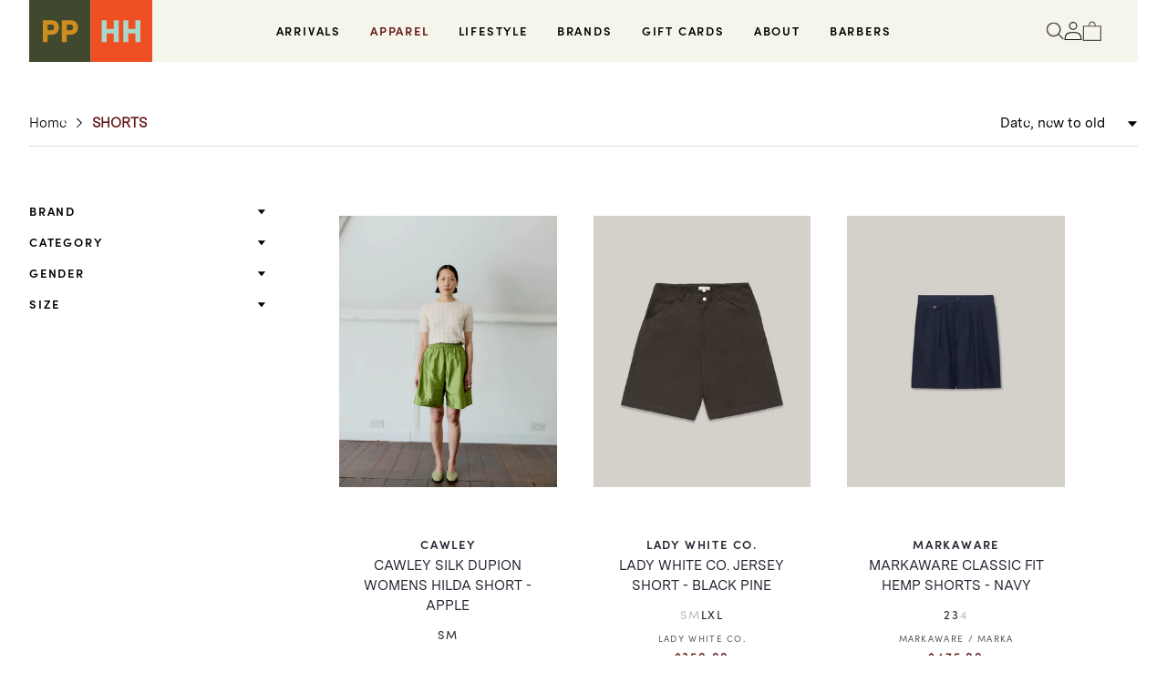

--- FILE ---
content_type: text/html; charset=utf-8
request_url: https://pphh.store/collections/shorts
body_size: 34267
content:
<!doctype html>
<html class="no-js" lang="en">
  <head>
    <meta charset="utf-8">
    <meta http-equiv="X-UA-Compatible" content="IE=edge">
    <meta name="viewport" content="width=device-width,initial-scale=1">
    <meta name="theme-color" content="">
    <link rel="canonical" href="https://pphh.store/collections/shorts">
    <link rel="preconnect" href="https://cdn.shopify.com" crossorigin><link rel="icon" type="image/png" href="//pphh.store/cdn/shop/files/PPHH014_IG_Avatar_1.png?crop=center&height=32&v=1691981148&width=32"><link rel="preconnect" href="https://fonts.shopifycdn.com" crossorigin><link rel="stylesheet" href="https://use.typekit.net/uir4obf.css">

    <title>
      SHORTS
 &ndash; Pickings and Parry</title>

    

    

<meta property="og:site_name" content="Pickings and Parry">
<meta property="og:url" content="https://pphh.store/collections/shorts">
<meta property="og:title" content="SHORTS">
<meta property="og:type" content="website">
<meta property="og:description" content="Pickings and Parry - Heffernan and Haire - Pickings and Parry Barbershop. Melbourne flagship store stocking Barbour, Filson, Leno, Girls of Dust, W&#39;menswear, Nigel Cabourn, Ts(s), Armor Lux, Ladywhite Co., Red Wing, Wolverine, Moonstar Shoes, 1st Pat-RN etc."><meta property="og:image" content="http://pphh.store/cdn/shop/files/PnP_HnH_Store_2018_33_2_9d17075f-29c4-47ad-9e6d-03b63c7b4729.jpg?v=1692246771">
  <meta property="og:image:secure_url" content="https://pphh.store/cdn/shop/files/PnP_HnH_Store_2018_33_2_9d17075f-29c4-47ad-9e6d-03b63c7b4729.jpg?v=1692246771">
  <meta property="og:image:width" content="1920">
  <meta property="og:image:height" content="1280"><meta name="twitter:card" content="summary_large_image">
<meta name="twitter:title" content="SHORTS">
<meta name="twitter:description" content="Pickings and Parry - Heffernan and Haire - Pickings and Parry Barbershop. Melbourne flagship store stocking Barbour, Filson, Leno, Girls of Dust, W&#39;menswear, Nigel Cabourn, Ts(s), Armor Lux, Ladywhite Co., Red Wing, Wolverine, Moonstar Shoes, 1st Pat-RN etc.">


    <script src="//pphh.store/cdn/shop/t/17/assets/constants.js?v=165488195745554878101696656066" defer="defer"></script>
    <script src="//pphh.store/cdn/shop/t/17/assets/pubsub.js?v=2921868252632587581696656066" defer="defer"></script>
    <script src="//pphh.store/cdn/shop/t/17/assets/global.js?v=85297797553816670871696656066" defer="defer"></script>
    <script src="//pphh.store/cdn/shop/t/17/assets/jquery-min.js?v=115860211936397945481696656066"></script>
    <script src="//pphh.store/cdn/shop/t/17/assets/ajaxinate.js?v=164813778153932828991696656066" defer="defer"></script> 
    <script src="//pphh.store/cdn/shop/t/17/assets/slick-min.js?v=119177116428520753221696656066" defer="defer"></script>
    <script src="//pphh.store/cdn/shop/t/17/assets/custom.js?v=98619928887733918621727784904" defer="defer"></script>
    <script>window.performance && window.performance.mark && window.performance.mark('shopify.content_for_header.start');</script><meta name="facebook-domain-verification" content="pbe41shcz81y3kts26jkcdtctqhzpt">
<meta name="google-site-verification" content="S34EjisXxDGH929tIyPxRryjJRabiOhG3aHsBky5IJs">
<meta name="google-site-verification" content="S34EjisXxDGH929tIyPxRryjJRabiOhG3aHsBky5IJs">
<meta id="shopify-digital-wallet" name="shopify-digital-wallet" content="/6058093/digital_wallets/dialog">
<meta name="shopify-checkout-api-token" content="d9934d5250f064243eb3fba1b20d5ea9">
<meta id="in-context-paypal-metadata" data-shop-id="6058093" data-venmo-supported="false" data-environment="production" data-locale="en_US" data-paypal-v4="true" data-currency="AUD">
<link rel="alternate" type="application/atom+xml" title="Feed" href="/collections/shorts.atom" />
<link rel="alternate" type="application/json+oembed" href="https://pphh.store/collections/shorts.oembed">
<script async="async" src="/checkouts/internal/preloads.js?locale=en-AU"></script>
<link rel="preconnect" href="https://shop.app" crossorigin="anonymous">
<script async="async" src="https://shop.app/checkouts/internal/preloads.js?locale=en-AU&shop_id=6058093" crossorigin="anonymous"></script>
<script id="apple-pay-shop-capabilities" type="application/json">{"shopId":6058093,"countryCode":"AU","currencyCode":"AUD","merchantCapabilities":["supports3DS"],"merchantId":"gid:\/\/shopify\/Shop\/6058093","merchantName":"Pickings and Parry","requiredBillingContactFields":["postalAddress","email","phone"],"requiredShippingContactFields":["postalAddress","email","phone"],"shippingType":"shipping","supportedNetworks":["visa","masterCard","amex","jcb"],"total":{"type":"pending","label":"Pickings and Parry","amount":"1.00"},"shopifyPaymentsEnabled":true,"supportsSubscriptions":true}</script>
<script id="shopify-features" type="application/json">{"accessToken":"d9934d5250f064243eb3fba1b20d5ea9","betas":["rich-media-storefront-analytics"],"domain":"pphh.store","predictiveSearch":true,"shopId":6058093,"locale":"en"}</script>
<script>var Shopify = Shopify || {};
Shopify.shop = "pickings-and-parry.myshopify.com";
Shopify.locale = "en";
Shopify.currency = {"active":"AUD","rate":"1.0"};
Shopify.country = "AU";
Shopify.theme = {"name":"PPHH Store - Primary Theme","id":162010005805,"schema_name":"Dawn","schema_version":"8.0.1","theme_store_id":null,"role":"main"};
Shopify.theme.handle = "null";
Shopify.theme.style = {"id":null,"handle":null};
Shopify.cdnHost = "pphh.store/cdn";
Shopify.routes = Shopify.routes || {};
Shopify.routes.root = "/";</script>
<script type="module">!function(o){(o.Shopify=o.Shopify||{}).modules=!0}(window);</script>
<script>!function(o){function n(){var o=[];function n(){o.push(Array.prototype.slice.apply(arguments))}return n.q=o,n}var t=o.Shopify=o.Shopify||{};t.loadFeatures=n(),t.autoloadFeatures=n()}(window);</script>
<script>
  window.ShopifyPay = window.ShopifyPay || {};
  window.ShopifyPay.apiHost = "shop.app\/pay";
  window.ShopifyPay.redirectState = null;
</script>
<script id="shop-js-analytics" type="application/json">{"pageType":"collection"}</script>
<script defer="defer" async type="module" src="//pphh.store/cdn/shopifycloud/shop-js/modules/v2/client.init-shop-cart-sync_BT-GjEfc.en.esm.js"></script>
<script defer="defer" async type="module" src="//pphh.store/cdn/shopifycloud/shop-js/modules/v2/chunk.common_D58fp_Oc.esm.js"></script>
<script defer="defer" async type="module" src="//pphh.store/cdn/shopifycloud/shop-js/modules/v2/chunk.modal_xMitdFEc.esm.js"></script>
<script type="module">
  await import("//pphh.store/cdn/shopifycloud/shop-js/modules/v2/client.init-shop-cart-sync_BT-GjEfc.en.esm.js");
await import("//pphh.store/cdn/shopifycloud/shop-js/modules/v2/chunk.common_D58fp_Oc.esm.js");
await import("//pphh.store/cdn/shopifycloud/shop-js/modules/v2/chunk.modal_xMitdFEc.esm.js");

  window.Shopify.SignInWithShop?.initShopCartSync?.({"fedCMEnabled":true,"windoidEnabled":true});

</script>
<script>
  window.Shopify = window.Shopify || {};
  if (!window.Shopify.featureAssets) window.Shopify.featureAssets = {};
  window.Shopify.featureAssets['shop-js'] = {"shop-cart-sync":["modules/v2/client.shop-cart-sync_DZOKe7Ll.en.esm.js","modules/v2/chunk.common_D58fp_Oc.esm.js","modules/v2/chunk.modal_xMitdFEc.esm.js"],"init-fed-cm":["modules/v2/client.init-fed-cm_B6oLuCjv.en.esm.js","modules/v2/chunk.common_D58fp_Oc.esm.js","modules/v2/chunk.modal_xMitdFEc.esm.js"],"shop-cash-offers":["modules/v2/client.shop-cash-offers_D2sdYoxE.en.esm.js","modules/v2/chunk.common_D58fp_Oc.esm.js","modules/v2/chunk.modal_xMitdFEc.esm.js"],"shop-login-button":["modules/v2/client.shop-login-button_QeVjl5Y3.en.esm.js","modules/v2/chunk.common_D58fp_Oc.esm.js","modules/v2/chunk.modal_xMitdFEc.esm.js"],"pay-button":["modules/v2/client.pay-button_DXTOsIq6.en.esm.js","modules/v2/chunk.common_D58fp_Oc.esm.js","modules/v2/chunk.modal_xMitdFEc.esm.js"],"shop-button":["modules/v2/client.shop-button_DQZHx9pm.en.esm.js","modules/v2/chunk.common_D58fp_Oc.esm.js","modules/v2/chunk.modal_xMitdFEc.esm.js"],"avatar":["modules/v2/client.avatar_BTnouDA3.en.esm.js"],"init-windoid":["modules/v2/client.init-windoid_CR1B-cfM.en.esm.js","modules/v2/chunk.common_D58fp_Oc.esm.js","modules/v2/chunk.modal_xMitdFEc.esm.js"],"init-shop-for-new-customer-accounts":["modules/v2/client.init-shop-for-new-customer-accounts_C_vY_xzh.en.esm.js","modules/v2/client.shop-login-button_QeVjl5Y3.en.esm.js","modules/v2/chunk.common_D58fp_Oc.esm.js","modules/v2/chunk.modal_xMitdFEc.esm.js"],"init-shop-email-lookup-coordinator":["modules/v2/client.init-shop-email-lookup-coordinator_BI7n9ZSv.en.esm.js","modules/v2/chunk.common_D58fp_Oc.esm.js","modules/v2/chunk.modal_xMitdFEc.esm.js"],"init-shop-cart-sync":["modules/v2/client.init-shop-cart-sync_BT-GjEfc.en.esm.js","modules/v2/chunk.common_D58fp_Oc.esm.js","modules/v2/chunk.modal_xMitdFEc.esm.js"],"shop-toast-manager":["modules/v2/client.shop-toast-manager_DiYdP3xc.en.esm.js","modules/v2/chunk.common_D58fp_Oc.esm.js","modules/v2/chunk.modal_xMitdFEc.esm.js"],"init-customer-accounts":["modules/v2/client.init-customer-accounts_D9ZNqS-Q.en.esm.js","modules/v2/client.shop-login-button_QeVjl5Y3.en.esm.js","modules/v2/chunk.common_D58fp_Oc.esm.js","modules/v2/chunk.modal_xMitdFEc.esm.js"],"init-customer-accounts-sign-up":["modules/v2/client.init-customer-accounts-sign-up_iGw4briv.en.esm.js","modules/v2/client.shop-login-button_QeVjl5Y3.en.esm.js","modules/v2/chunk.common_D58fp_Oc.esm.js","modules/v2/chunk.modal_xMitdFEc.esm.js"],"shop-follow-button":["modules/v2/client.shop-follow-button_CqMgW2wH.en.esm.js","modules/v2/chunk.common_D58fp_Oc.esm.js","modules/v2/chunk.modal_xMitdFEc.esm.js"],"checkout-modal":["modules/v2/client.checkout-modal_xHeaAweL.en.esm.js","modules/v2/chunk.common_D58fp_Oc.esm.js","modules/v2/chunk.modal_xMitdFEc.esm.js"],"shop-login":["modules/v2/client.shop-login_D91U-Q7h.en.esm.js","modules/v2/chunk.common_D58fp_Oc.esm.js","modules/v2/chunk.modal_xMitdFEc.esm.js"],"lead-capture":["modules/v2/client.lead-capture_BJmE1dJe.en.esm.js","modules/v2/chunk.common_D58fp_Oc.esm.js","modules/v2/chunk.modal_xMitdFEc.esm.js"],"payment-terms":["modules/v2/client.payment-terms_Ci9AEqFq.en.esm.js","modules/v2/chunk.common_D58fp_Oc.esm.js","modules/v2/chunk.modal_xMitdFEc.esm.js"]};
</script>
<script>(function() {
  var isLoaded = false;
  function asyncLoad() {
    if (isLoaded) return;
    isLoaded = true;
    var urls = ["https:\/\/chimpstatic.com\/mcjs-connected\/js\/users\/bd504908df4517b546b2cb3ff\/b295b65daae71382c44f31f52.js?shop=pickings-and-parry.myshopify.com","https:\/\/static.klaviyo.com\/onsite\/js\/klaviyo.js?company_id=QSfVdF\u0026shop=pickings-and-parry.myshopify.com","https:\/\/static.klaviyo.com\/onsite\/js\/klaviyo.js?company_id=QSfVdF\u0026shop=pickings-and-parry.myshopify.com"];
    for (var i = 0; i < urls.length; i++) {
      var s = document.createElement('script');
      s.type = 'text/javascript';
      s.async = true;
      s.src = urls[i];
      var x = document.getElementsByTagName('script')[0];
      x.parentNode.insertBefore(s, x);
    }
  };
  if(window.attachEvent) {
    window.attachEvent('onload', asyncLoad);
  } else {
    window.addEventListener('load', asyncLoad, false);
  }
})();</script>
<script id="__st">var __st={"a":6058093,"offset":39600,"reqid":"a1c1cc9d-9d1e-4283-8be5-11d821fe1018-1769166316","pageurl":"pphh.store\/collections\/shorts","u":"f4f8e6a898fb","p":"collection","rtyp":"collection","rid":188383952984};</script>
<script>window.ShopifyPaypalV4VisibilityTracking = true;</script>
<script id="captcha-bootstrap">!function(){'use strict';const t='contact',e='account',n='new_comment',o=[[t,t],['blogs',n],['comments',n],[t,'customer']],c=[[e,'customer_login'],[e,'guest_login'],[e,'recover_customer_password'],[e,'create_customer']],r=t=>t.map((([t,e])=>`form[action*='/${t}']:not([data-nocaptcha='true']) input[name='form_type'][value='${e}']`)).join(','),a=t=>()=>t?[...document.querySelectorAll(t)].map((t=>t.form)):[];function s(){const t=[...o],e=r(t);return a(e)}const i='password',u='form_key',d=['recaptcha-v3-token','g-recaptcha-response','h-captcha-response',i],f=()=>{try{return window.sessionStorage}catch{return}},m='__shopify_v',_=t=>t.elements[u];function p(t,e,n=!1){try{const o=window.sessionStorage,c=JSON.parse(o.getItem(e)),{data:r}=function(t){const{data:e,action:n}=t;return t[m]||n?{data:e,action:n}:{data:t,action:n}}(c);for(const[e,n]of Object.entries(r))t.elements[e]&&(t.elements[e].value=n);n&&o.removeItem(e)}catch(o){console.error('form repopulation failed',{error:o})}}const l='form_type',E='cptcha';function T(t){t.dataset[E]=!0}const w=window,h=w.document,L='Shopify',v='ce_forms',y='captcha';let A=!1;((t,e)=>{const n=(g='f06e6c50-85a8-45c8-87d0-21a2b65856fe',I='https://cdn.shopify.com/shopifycloud/storefront-forms-hcaptcha/ce_storefront_forms_captcha_hcaptcha.v1.5.2.iife.js',D={infoText:'Protected by hCaptcha',privacyText:'Privacy',termsText:'Terms'},(t,e,n)=>{const o=w[L][v],c=o.bindForm;if(c)return c(t,g,e,D).then(n);var r;o.q.push([[t,g,e,D],n]),r=I,A||(h.body.append(Object.assign(h.createElement('script'),{id:'captcha-provider',async:!0,src:r})),A=!0)});var g,I,D;w[L]=w[L]||{},w[L][v]=w[L][v]||{},w[L][v].q=[],w[L][y]=w[L][y]||{},w[L][y].protect=function(t,e){n(t,void 0,e),T(t)},Object.freeze(w[L][y]),function(t,e,n,w,h,L){const[v,y,A,g]=function(t,e,n){const i=e?o:[],u=t?c:[],d=[...i,...u],f=r(d),m=r(i),_=r(d.filter((([t,e])=>n.includes(e))));return[a(f),a(m),a(_),s()]}(w,h,L),I=t=>{const e=t.target;return e instanceof HTMLFormElement?e:e&&e.form},D=t=>v().includes(t);t.addEventListener('submit',(t=>{const e=I(t);if(!e)return;const n=D(e)&&!e.dataset.hcaptchaBound&&!e.dataset.recaptchaBound,o=_(e),c=g().includes(e)&&(!o||!o.value);(n||c)&&t.preventDefault(),c&&!n&&(function(t){try{if(!f())return;!function(t){const e=f();if(!e)return;const n=_(t);if(!n)return;const o=n.value;o&&e.removeItem(o)}(t);const e=Array.from(Array(32),(()=>Math.random().toString(36)[2])).join('');!function(t,e){_(t)||t.append(Object.assign(document.createElement('input'),{type:'hidden',name:u})),t.elements[u].value=e}(t,e),function(t,e){const n=f();if(!n)return;const o=[...t.querySelectorAll(`input[type='${i}']`)].map((({name:t})=>t)),c=[...d,...o],r={};for(const[a,s]of new FormData(t).entries())c.includes(a)||(r[a]=s);n.setItem(e,JSON.stringify({[m]:1,action:t.action,data:r}))}(t,e)}catch(e){console.error('failed to persist form',e)}}(e),e.submit())}));const S=(t,e)=>{t&&!t.dataset[E]&&(n(t,e.some((e=>e===t))),T(t))};for(const o of['focusin','change'])t.addEventListener(o,(t=>{const e=I(t);D(e)&&S(e,y())}));const B=e.get('form_key'),M=e.get(l),P=B&&M;t.addEventListener('DOMContentLoaded',(()=>{const t=y();if(P)for(const e of t)e.elements[l].value===M&&p(e,B);[...new Set([...A(),...v().filter((t=>'true'===t.dataset.shopifyCaptcha))])].forEach((e=>S(e,t)))}))}(h,new URLSearchParams(w.location.search),n,t,e,['guest_login'])})(!0,!0)}();</script>
<script integrity="sha256-4kQ18oKyAcykRKYeNunJcIwy7WH5gtpwJnB7kiuLZ1E=" data-source-attribution="shopify.loadfeatures" defer="defer" src="//pphh.store/cdn/shopifycloud/storefront/assets/storefront/load_feature-a0a9edcb.js" crossorigin="anonymous"></script>
<script crossorigin="anonymous" defer="defer" src="//pphh.store/cdn/shopifycloud/storefront/assets/shopify_pay/storefront-65b4c6d7.js?v=20250812"></script>
<script data-source-attribution="shopify.dynamic_checkout.dynamic.init">var Shopify=Shopify||{};Shopify.PaymentButton=Shopify.PaymentButton||{isStorefrontPortableWallets:!0,init:function(){window.Shopify.PaymentButton.init=function(){};var t=document.createElement("script");t.src="https://pphh.store/cdn/shopifycloud/portable-wallets/latest/portable-wallets.en.js",t.type="module",document.head.appendChild(t)}};
</script>
<script data-source-attribution="shopify.dynamic_checkout.buyer_consent">
  function portableWalletsHideBuyerConsent(e){var t=document.getElementById("shopify-buyer-consent"),n=document.getElementById("shopify-subscription-policy-button");t&&n&&(t.classList.add("hidden"),t.setAttribute("aria-hidden","true"),n.removeEventListener("click",e))}function portableWalletsShowBuyerConsent(e){var t=document.getElementById("shopify-buyer-consent"),n=document.getElementById("shopify-subscription-policy-button");t&&n&&(t.classList.remove("hidden"),t.removeAttribute("aria-hidden"),n.addEventListener("click",e))}window.Shopify?.PaymentButton&&(window.Shopify.PaymentButton.hideBuyerConsent=portableWalletsHideBuyerConsent,window.Shopify.PaymentButton.showBuyerConsent=portableWalletsShowBuyerConsent);
</script>
<script data-source-attribution="shopify.dynamic_checkout.cart.bootstrap">document.addEventListener("DOMContentLoaded",(function(){function t(){return document.querySelector("shopify-accelerated-checkout-cart, shopify-accelerated-checkout")}if(t())Shopify.PaymentButton.init();else{new MutationObserver((function(e,n){t()&&(Shopify.PaymentButton.init(),n.disconnect())})).observe(document.body,{childList:!0,subtree:!0})}}));
</script>
<link id="shopify-accelerated-checkout-styles" rel="stylesheet" media="screen" href="https://pphh.store/cdn/shopifycloud/portable-wallets/latest/accelerated-checkout-backwards-compat.css" crossorigin="anonymous">
<style id="shopify-accelerated-checkout-cart">
        #shopify-buyer-consent {
  margin-top: 1em;
  display: inline-block;
  width: 100%;
}

#shopify-buyer-consent.hidden {
  display: none;
}

#shopify-subscription-policy-button {
  background: none;
  border: none;
  padding: 0;
  text-decoration: underline;
  font-size: inherit;
  cursor: pointer;
}

#shopify-subscription-policy-button::before {
  box-shadow: none;
}

      </style>
<script id="sections-script" data-sections="header" defer="defer" src="//pphh.store/cdn/shop/t/17/compiled_assets/scripts.js?v=9870"></script>
<script>window.performance && window.performance.mark && window.performance.mark('shopify.content_for_header.end');</script>


    <style data-shopify>
      @font-face {
  font-family: Assistant;
  font-weight: 400;
  font-style: normal;
  font-display: swap;
  src: url("//pphh.store/cdn/fonts/assistant/assistant_n4.9120912a469cad1cc292572851508ca49d12e768.woff2") format("woff2"),
       url("//pphh.store/cdn/fonts/assistant/assistant_n4.6e9875ce64e0fefcd3f4446b7ec9036b3ddd2985.woff") format("woff");
}

      @font-face {
  font-family: Assistant;
  font-weight: 700;
  font-style: normal;
  font-display: swap;
  src: url("//pphh.store/cdn/fonts/assistant/assistant_n7.bf44452348ec8b8efa3aa3068825305886b1c83c.woff2") format("woff2"),
       url("//pphh.store/cdn/fonts/assistant/assistant_n7.0c887fee83f6b3bda822f1150b912c72da0f7b64.woff") format("woff");
}

      
      
      @font-face {
  font-family: Assistant;
  font-weight: 400;
  font-style: normal;
  font-display: swap;
  src: url("//pphh.store/cdn/fonts/assistant/assistant_n4.9120912a469cad1cc292572851508ca49d12e768.woff2") format("woff2"),
       url("//pphh.store/cdn/fonts/assistant/assistant_n4.6e9875ce64e0fefcd3f4446b7ec9036b3ddd2985.woff") format("woff");
}


      :root {
        --font-body-family: sofia-pro;
        --font-body-style: normal;
        --font-body-weight: 400;
        --font-body-weight-bold: 700;

        --font-heading-family: sofia-pro;
        --font-heading-style: normal;
        --font-heading-weight: 400;

        --font-body-scale: 1.0;
        --font-heading-scale: 1.0;

        --color-base-text: 18, 18, 18;
        --color-shadow: 18, 18, 18;
        --color-base-background-1: 255, 255, 255;
        --color-base-background-2: 243, 243, 243;
        --color-base-solid-button-labels: 255, 255, 255;
        --color-base-outline-button-labels: 18, 18, 18;
        --color-base-accent-1: 220, 221, 222;
        --color-base-accent-2: 50, 56, 35;
        --payment-terms-background-color: #ffffff;

        --gradient-base-background-1: #ffffff;
        --gradient-base-background-2: #f3f3f3;
        --gradient-base-accent-1: #dcddde;
        --gradient-base-accent-2: #323823;

        --media-padding: px;
        --media-border-opacity: 0.05;
        --media-border-width: 1px;
        --media-radius: 0px;
        --media-shadow-opacity: 0.0;
        --media-shadow-horizontal-offset: 0px;
        --media-shadow-vertical-offset: 4px;
        --media-shadow-blur-radius: 5px;
        --media-shadow-visible: 0;

        --page-width: 150rem;
        --page-width-margin: 0rem;

        --product-card-image-padding: 0.0rem;
        --product-card-corner-radius: 0.0rem;
        --product-card-text-alignment: left;
        --product-card-border-width: 0.0rem;
        --product-card-border-opacity: 0.1;
        --product-card-shadow-opacity: 0.0;
        --product-card-shadow-visible: 0;
        --product-card-shadow-horizontal-offset: 0.0rem;
        --product-card-shadow-vertical-offset: 0.4rem;
        --product-card-shadow-blur-radius: 0.5rem;

        --collection-card-image-padding: 0.0rem;
        --collection-card-corner-radius: 0.0rem;
        --collection-card-text-alignment: left;
        --collection-card-border-width: 0.0rem;
        --collection-card-border-opacity: 0.1;
        --collection-card-shadow-opacity: 0.0;
        --collection-card-shadow-visible: 0;
        --collection-card-shadow-horizontal-offset: 0.0rem;
        --collection-card-shadow-vertical-offset: 0.4rem;
        --collection-card-shadow-blur-radius: 0.5rem;

        --blog-card-image-padding: 0.0rem;
        --blog-card-corner-radius: 0.0rem;
        --blog-card-text-alignment: left;
        --blog-card-border-width: 0.0rem;
        --blog-card-border-opacity: 0.1;
        --blog-card-shadow-opacity: 0.0;
        --blog-card-shadow-visible: 0;
        --blog-card-shadow-horizontal-offset: 0.0rem;
        --blog-card-shadow-vertical-offset: 0.4rem;
        --blog-card-shadow-blur-radius: 0.5rem;

        --badge-corner-radius: 4.0rem;

        --popup-border-width: 1px;
        --popup-border-opacity: 0.1;
        --popup-corner-radius: 0px;
        --popup-shadow-opacity: 0.0;
        --popup-shadow-horizontal-offset: 0px;
        --popup-shadow-vertical-offset: 4px;
        --popup-shadow-blur-radius: 5px;

        --drawer-border-width: 1px;
        --drawer-border-opacity: 0.1;
        --drawer-shadow-opacity: 0.0;
        --drawer-shadow-horizontal-offset: 0px;
        --drawer-shadow-vertical-offset: 4px;
        --drawer-shadow-blur-radius: 5px;

        --spacing-sections-desktop: 0px;
        --spacing-sections-mobile: 0px;

        --grid-desktop-vertical-spacing: 8px;
        --grid-desktop-horizontal-spacing: 8px;
        --grid-mobile-vertical-spacing: 4px;
        --grid-mobile-horizontal-spacing: 4px;

        --text-boxes-border-opacity: 0.1;
        --text-boxes-border-width: 0px;
        --text-boxes-radius: 0px;
        --text-boxes-shadow-opacity: 0.0;
        --text-boxes-shadow-visible: 0;
        --text-boxes-shadow-horizontal-offset: 0px;
        --text-boxes-shadow-vertical-offset: 4px;
        --text-boxes-shadow-blur-radius: 5px;

        --buttons-radius: 0px;
        --buttons-radius-outset: 0px;
        --buttons-border-width: 1px;
        --buttons-border-opacity: 1.0;
        --buttons-shadow-opacity: 0.0;
        --buttons-shadow-visible: 0;
        --buttons-shadow-horizontal-offset: 0px;
        --buttons-shadow-vertical-offset: 4px;
        --buttons-shadow-blur-radius: 5px;
        --buttons-border-offset: 0px;

        --inputs-radius: 0px;
        --inputs-border-width: 1px;
        --inputs-border-opacity: 0.55;
        --inputs-shadow-opacity: 0.0;
        --inputs-shadow-horizontal-offset: 0px;
        --inputs-margin-offset: 0px;
        --inputs-shadow-vertical-offset: 4px;
        --inputs-shadow-blur-radius: 5px;
        --inputs-radius-outset: 0px;

        --variant-pills-radius: 40px;
        --variant-pills-border-width: 1px;
        --variant-pills-border-opacity: 0.55;
        --variant-pills-shadow-opacity: 0.0;
        --variant-pills-shadow-horizontal-offset: 0px;
        --variant-pills-shadow-vertical-offset: 4px;
        --variant-pills-shadow-blur-radius: 5px;
      }

      *,
      *::before,
      *::after {
        box-sizing: inherit;
      }

      html {
        box-sizing: border-box;
        font-size: calc(var(--font-body-scale) * 62.5%);
        height: 100%;
      }

      body {
        display: grid;
        grid-template-rows: auto auto 1fr auto;
        grid-template-columns: 100%;
        min-height: 100%;
        margin: 0;
        font-size: 1.5rem;        
        font-family: var(--font-body-family);
        font-style: var(--font-body-style);
        font-weight: var(--font-body-weight);
      }

      @media screen and (min-width: 750px) {
        body {
          font-size: 1.6rem;
        }
      }
    </style>

    <link href="//pphh.store/cdn/shop/t/17/assets/base.css?v=11640760668721294991696656066" rel="stylesheet" type="text/css" media="all" />
    <link href="//pphh.store/cdn/shop/t/17/assets/font.css?v=3031610372421735431696656066" rel="stylesheet" type="text/css" media="all" />
    <link href="//pphh.store/cdn/shop/t/17/assets/slick.css?v=6417764653018691251696656066" rel="stylesheet" type="text/css" media="all" />
    <link href="//pphh.store/cdn/shop/t/17/assets/sypnosis.css?v=106696666661489687441727784889" rel="stylesheet" type="text/css" media="all" />
<link rel="preload" as="font" href="//pphh.store/cdn/fonts/assistant/assistant_n4.9120912a469cad1cc292572851508ca49d12e768.woff2" type="font/woff2" crossorigin><link rel="preload" as="font" href="//pphh.store/cdn/fonts/assistant/assistant_n4.9120912a469cad1cc292572851508ca49d12e768.woff2" type="font/woff2" crossorigin><script>document.documentElement.className = document.documentElement.className.replace('no-js', 'js');
    if (Shopify.designMode) {
      document.documentElement.classList.add('shopify-design-mode');
    }
    </script>
  <!-- BEGIN app block: shopify://apps/klaviyo-email-marketing-sms/blocks/klaviyo-onsite-embed/2632fe16-c075-4321-a88b-50b567f42507 -->












  <script async src="https://static.klaviyo.com/onsite/js/QSfVdF/klaviyo.js?company_id=QSfVdF"></script>
  <script>!function(){if(!window.klaviyo){window._klOnsite=window._klOnsite||[];try{window.klaviyo=new Proxy({},{get:function(n,i){return"push"===i?function(){var n;(n=window._klOnsite).push.apply(n,arguments)}:function(){for(var n=arguments.length,o=new Array(n),w=0;w<n;w++)o[w]=arguments[w];var t="function"==typeof o[o.length-1]?o.pop():void 0,e=new Promise((function(n){window._klOnsite.push([i].concat(o,[function(i){t&&t(i),n(i)}]))}));return e}}})}catch(n){window.klaviyo=window.klaviyo||[],window.klaviyo.push=function(){var n;(n=window._klOnsite).push.apply(n,arguments)}}}}();</script>

  




  <script>
    window.klaviyoReviewsProductDesignMode = false
  </script>







<!-- END app block --><!-- BEGIN app block: shopify://apps/hulk-form-builder/blocks/app-embed/b6b8dd14-356b-4725-a4ed-77232212b3c3 --><!-- BEGIN app snippet: hulkapps-formbuilder-theme-ext --><script type="text/javascript">
  
  if (typeof window.formbuilder_customer != "object") {
        window.formbuilder_customer = {}
  }

  window.hulkFormBuilder = {
    form_data: {},
    shop_data: {"shop_65qKCB2vCyj2asgQ6Z-1zA":{"shop_uuid":"65qKCB2vCyj2asgQ6Z-1zA","shop_timezone":"Australia\/Melbourne","shop_id":89304,"shop_is_after_submit_enabled":true,"shop_shopify_plan":"Advanced","shop_shopify_domain":"pickings-and-parry.myshopify.com","shop_created_at":"2023-08-10T06:18:36.870-05:00","is_skip_metafield":false,"shop_deleted":false,"shop_disabled":false}},
    settings_data: {"shop_settings":{"shop_customise_msgs":[],"default_customise_msgs":{"is_required":"is required","thank_you":"Thank you! The form was submitted successfully.","processing":"Processing...","valid_data":"Please provide valid data","valid_email":"Provide valid email format","valid_tags":"HTML Tags are not allowed","valid_phone":"Provide valid phone number","valid_captcha":"Please provide valid captcha response","valid_url":"Provide valid URL","only_number_alloud":"Provide valid number in","number_less":"must be less than","number_more":"must be more than","image_must_less":"Image must be less than 20MB","image_number":"Images allowed","image_extension":"Invalid extension! Please provide image file","error_image_upload":"Error in image upload. Please try again.","error_file_upload":"Error in file upload. Please try again.","your_response":"Your response","error_form_submit":"Error occur.Please try again after sometime.","email_submitted":"Form with this email is already submitted","invalid_email_by_zerobounce":"The email address you entered appears to be invalid. Please check it and try again.","download_file":"Download file","card_details_invalid":"Your card details are invalid","card_details":"Card details","please_enter_card_details":"Please enter card details","card_number":"Card number","exp_mm":"Exp MM","exp_yy":"Exp YY","crd_cvc":"CVV","payment_value":"Payment amount","please_enter_payment_amount":"Please enter payment amount","address1":"Address line 1","address2":"Address line 2","city":"City","province":"Province","zipcode":"Zip code","country":"Country","blocked_domain":"This form does not accept addresses from","file_must_less":"File must be less than 20MB","file_extension":"Invalid extension! Please provide file","only_file_number_alloud":"files allowed","previous":"Previous","next":"Next","must_have_a_input":"Please enter at least one field.","please_enter_required_data":"Please enter required data","atleast_one_special_char":"Include at least one special character","atleast_one_lowercase_char":"Include at least one lowercase character","atleast_one_uppercase_char":"Include at least one uppercase character","atleast_one_number":"Include at least one number","must_have_8_chars":"Must have 8 characters long","be_between_8_and_12_chars":"Be between 8 and 12 characters long","please_select":"Please Select","phone_submitted":"Form with this phone number is already submitted","user_res_parse_error":"Error while submitting the form","valid_same_values":"values must be same","product_choice_clear_selection":"Clear Selection","picture_choice_clear_selection":"Clear Selection","remove_all_for_file_image_upload":"Remove All","invalid_file_type_for_image_upload":"You can't upload files of this type.","invalid_file_type_for_signature_upload":"You can't upload files of this type.","max_files_exceeded_for_file_upload":"You can not upload any more files.","max_files_exceeded_for_image_upload":"You can not upload any more files.","file_already_exist":"File already uploaded","max_limit_exceed":"You have added the maximum number of text fields.","cancel_upload_for_file_upload":"Cancel upload","cancel_upload_for_image_upload":"Cancel upload","cancel_upload_for_signature_upload":"Cancel upload"},"shop_blocked_domains":[]}},
    features_data: {"shop_plan_features":{"shop_plan_features":["unlimited-forms","full-design-customization","export-form-submissions","multiple-recipients-for-form-submissions","multiple-admin-notifications","enable-captcha","unlimited-file-uploads","save-submitted-form-data","set-auto-response-message","conditional-logic","form-banner","save-as-draft-facility","include-user-response-in-admin-email","disable-form-submission","file-upload"]}},
    shop: null,
    shop_id: null,
    plan_features: null,
    validateDoubleQuotes: false,
    assets: {
      extraFunctions: "https://cdn.shopify.com/extensions/019bb5ee-ec40-7527-955d-c1b8751eb060/form-builder-by-hulkapps-50/assets/extra-functions.js",
      extraStyles: "https://cdn.shopify.com/extensions/019bb5ee-ec40-7527-955d-c1b8751eb060/form-builder-by-hulkapps-50/assets/extra-styles.css",
      bootstrapStyles: "https://cdn.shopify.com/extensions/019bb5ee-ec40-7527-955d-c1b8751eb060/form-builder-by-hulkapps-50/assets/theme-app-extension-bootstrap.css"
    },
    translations: {
      htmlTagNotAllowed: "HTML Tags are not allowed",
      sqlQueryNotAllowed: "SQL Queries are not allowed",
      doubleQuoteNotAllowed: "Double quotes are not allowed",
      vorwerkHttpWwwNotAllowed: "The words \u0026#39;http\u0026#39; and \u0026#39;www\u0026#39; are not allowed. Please remove them and try again.",
      maxTextFieldsReached: "You have added the maximum number of text fields.",
      avoidNegativeWords: "Avoid negative words: Don\u0026#39;t use negative words in your contact message.",
      customDesignOnly: "This form is for custom designs requests. For general inquiries please contact our team at info@stagheaddesigns.com",
      zerobounceApiErrorMsg: "We couldn\u0026#39;t verify your email due to a technical issue. Please try again later.",
    }

  }

  

  window.FbThemeAppExtSettingsHash = {}
  
</script><!-- END app snippet --><!-- END app block --><script src="https://cdn.shopify.com/extensions/019bb5ee-ec40-7527-955d-c1b8751eb060/form-builder-by-hulkapps-50/assets/form-builder-script.js" type="text/javascript" defer="defer"></script>
<link href="https://monorail-edge.shopifysvc.com" rel="dns-prefetch">
<script>(function(){if ("sendBeacon" in navigator && "performance" in window) {try {var session_token_from_headers = performance.getEntriesByType('navigation')[0].serverTiming.find(x => x.name == '_s').description;} catch {var session_token_from_headers = undefined;}var session_cookie_matches = document.cookie.match(/_shopify_s=([^;]*)/);var session_token_from_cookie = session_cookie_matches && session_cookie_matches.length === 2 ? session_cookie_matches[1] : "";var session_token = session_token_from_headers || session_token_from_cookie || "";function handle_abandonment_event(e) {var entries = performance.getEntries().filter(function(entry) {return /monorail-edge.shopifysvc.com/.test(entry.name);});if (!window.abandonment_tracked && entries.length === 0) {window.abandonment_tracked = true;var currentMs = Date.now();var navigation_start = performance.timing.navigationStart;var payload = {shop_id: 6058093,url: window.location.href,navigation_start,duration: currentMs - navigation_start,session_token,page_type: "collection"};window.navigator.sendBeacon("https://monorail-edge.shopifysvc.com/v1/produce", JSON.stringify({schema_id: "online_store_buyer_site_abandonment/1.1",payload: payload,metadata: {event_created_at_ms: currentMs,event_sent_at_ms: currentMs}}));}}window.addEventListener('pagehide', handle_abandonment_event);}}());</script>
<script id="web-pixels-manager-setup">(function e(e,d,r,n,o){if(void 0===o&&(o={}),!Boolean(null===(a=null===(i=window.Shopify)||void 0===i?void 0:i.analytics)||void 0===a?void 0:a.replayQueue)){var i,a;window.Shopify=window.Shopify||{};var t=window.Shopify;t.analytics=t.analytics||{};var s=t.analytics;s.replayQueue=[],s.publish=function(e,d,r){return s.replayQueue.push([e,d,r]),!0};try{self.performance.mark("wpm:start")}catch(e){}var l=function(){var e={modern:/Edge?\/(1{2}[4-9]|1[2-9]\d|[2-9]\d{2}|\d{4,})\.\d+(\.\d+|)|Firefox\/(1{2}[4-9]|1[2-9]\d|[2-9]\d{2}|\d{4,})\.\d+(\.\d+|)|Chrom(ium|e)\/(9{2}|\d{3,})\.\d+(\.\d+|)|(Maci|X1{2}).+ Version\/(15\.\d+|(1[6-9]|[2-9]\d|\d{3,})\.\d+)([,.]\d+|)( \(\w+\)|)( Mobile\/\w+|) Safari\/|Chrome.+OPR\/(9{2}|\d{3,})\.\d+\.\d+|(CPU[ +]OS|iPhone[ +]OS|CPU[ +]iPhone|CPU IPhone OS|CPU iPad OS)[ +]+(15[._]\d+|(1[6-9]|[2-9]\d|\d{3,})[._]\d+)([._]\d+|)|Android:?[ /-](13[3-9]|1[4-9]\d|[2-9]\d{2}|\d{4,})(\.\d+|)(\.\d+|)|Android.+Firefox\/(13[5-9]|1[4-9]\d|[2-9]\d{2}|\d{4,})\.\d+(\.\d+|)|Android.+Chrom(ium|e)\/(13[3-9]|1[4-9]\d|[2-9]\d{2}|\d{4,})\.\d+(\.\d+|)|SamsungBrowser\/([2-9]\d|\d{3,})\.\d+/,legacy:/Edge?\/(1[6-9]|[2-9]\d|\d{3,})\.\d+(\.\d+|)|Firefox\/(5[4-9]|[6-9]\d|\d{3,})\.\d+(\.\d+|)|Chrom(ium|e)\/(5[1-9]|[6-9]\d|\d{3,})\.\d+(\.\d+|)([\d.]+$|.*Safari\/(?![\d.]+ Edge\/[\d.]+$))|(Maci|X1{2}).+ Version\/(10\.\d+|(1[1-9]|[2-9]\d|\d{3,})\.\d+)([,.]\d+|)( \(\w+\)|)( Mobile\/\w+|) Safari\/|Chrome.+OPR\/(3[89]|[4-9]\d|\d{3,})\.\d+\.\d+|(CPU[ +]OS|iPhone[ +]OS|CPU[ +]iPhone|CPU IPhone OS|CPU iPad OS)[ +]+(10[._]\d+|(1[1-9]|[2-9]\d|\d{3,})[._]\d+)([._]\d+|)|Android:?[ /-](13[3-9]|1[4-9]\d|[2-9]\d{2}|\d{4,})(\.\d+|)(\.\d+|)|Mobile Safari.+OPR\/([89]\d|\d{3,})\.\d+\.\d+|Android.+Firefox\/(13[5-9]|1[4-9]\d|[2-9]\d{2}|\d{4,})\.\d+(\.\d+|)|Android.+Chrom(ium|e)\/(13[3-9]|1[4-9]\d|[2-9]\d{2}|\d{4,})\.\d+(\.\d+|)|Android.+(UC? ?Browser|UCWEB|U3)[ /]?(15\.([5-9]|\d{2,})|(1[6-9]|[2-9]\d|\d{3,})\.\d+)\.\d+|SamsungBrowser\/(5\.\d+|([6-9]|\d{2,})\.\d+)|Android.+MQ{2}Browser\/(14(\.(9|\d{2,})|)|(1[5-9]|[2-9]\d|\d{3,})(\.\d+|))(\.\d+|)|K[Aa][Ii]OS\/(3\.\d+|([4-9]|\d{2,})\.\d+)(\.\d+|)/},d=e.modern,r=e.legacy,n=navigator.userAgent;return n.match(d)?"modern":n.match(r)?"legacy":"unknown"}(),u="modern"===l?"modern":"legacy",c=(null!=n?n:{modern:"",legacy:""})[u],f=function(e){return[e.baseUrl,"/wpm","/b",e.hashVersion,"modern"===e.buildTarget?"m":"l",".js"].join("")}({baseUrl:d,hashVersion:r,buildTarget:u}),m=function(e){var d=e.version,r=e.bundleTarget,n=e.surface,o=e.pageUrl,i=e.monorailEndpoint;return{emit:function(e){var a=e.status,t=e.errorMsg,s=(new Date).getTime(),l=JSON.stringify({metadata:{event_sent_at_ms:s},events:[{schema_id:"web_pixels_manager_load/3.1",payload:{version:d,bundle_target:r,page_url:o,status:a,surface:n,error_msg:t},metadata:{event_created_at_ms:s}}]});if(!i)return console&&console.warn&&console.warn("[Web Pixels Manager] No Monorail endpoint provided, skipping logging."),!1;try{return self.navigator.sendBeacon.bind(self.navigator)(i,l)}catch(e){}var u=new XMLHttpRequest;try{return u.open("POST",i,!0),u.setRequestHeader("Content-Type","text/plain"),u.send(l),!0}catch(e){return console&&console.warn&&console.warn("[Web Pixels Manager] Got an unhandled error while logging to Monorail."),!1}}}}({version:r,bundleTarget:l,surface:e.surface,pageUrl:self.location.href,monorailEndpoint:e.monorailEndpoint});try{o.browserTarget=l,function(e){var d=e.src,r=e.async,n=void 0===r||r,o=e.onload,i=e.onerror,a=e.sri,t=e.scriptDataAttributes,s=void 0===t?{}:t,l=document.createElement("script"),u=document.querySelector("head"),c=document.querySelector("body");if(l.async=n,l.src=d,a&&(l.integrity=a,l.crossOrigin="anonymous"),s)for(var f in s)if(Object.prototype.hasOwnProperty.call(s,f))try{l.dataset[f]=s[f]}catch(e){}if(o&&l.addEventListener("load",o),i&&l.addEventListener("error",i),u)u.appendChild(l);else{if(!c)throw new Error("Did not find a head or body element to append the script");c.appendChild(l)}}({src:f,async:!0,onload:function(){if(!function(){var e,d;return Boolean(null===(d=null===(e=window.Shopify)||void 0===e?void 0:e.analytics)||void 0===d?void 0:d.initialized)}()){var d=window.webPixelsManager.init(e)||void 0;if(d){var r=window.Shopify.analytics;r.replayQueue.forEach((function(e){var r=e[0],n=e[1],o=e[2];d.publishCustomEvent(r,n,o)})),r.replayQueue=[],r.publish=d.publishCustomEvent,r.visitor=d.visitor,r.initialized=!0}}},onerror:function(){return m.emit({status:"failed",errorMsg:"".concat(f," has failed to load")})},sri:function(e){var d=/^sha384-[A-Za-z0-9+/=]+$/;return"string"==typeof e&&d.test(e)}(c)?c:"",scriptDataAttributes:o}),m.emit({status:"loading"})}catch(e){m.emit({status:"failed",errorMsg:(null==e?void 0:e.message)||"Unknown error"})}}})({shopId: 6058093,storefrontBaseUrl: "https://pphh.store",extensionsBaseUrl: "https://extensions.shopifycdn.com/cdn/shopifycloud/web-pixels-manager",monorailEndpoint: "https://monorail-edge.shopifysvc.com/unstable/produce_batch",surface: "storefront-renderer",enabledBetaFlags: ["2dca8a86"],webPixelsConfigList: [{"id":"1600782637","configuration":"{\"accountID\":\"QSfVdF\",\"webPixelConfig\":\"eyJlbmFibGVBZGRlZFRvQ2FydEV2ZW50cyI6IHRydWV9\"}","eventPayloadVersion":"v1","runtimeContext":"STRICT","scriptVersion":"524f6c1ee37bacdca7657a665bdca589","type":"APP","apiClientId":123074,"privacyPurposes":["ANALYTICS","MARKETING"],"dataSharingAdjustments":{"protectedCustomerApprovalScopes":["read_customer_address","read_customer_email","read_customer_name","read_customer_personal_data","read_customer_phone"]}},{"id":"732627245","configuration":"{\"config\":\"{\\\"pixel_id\\\":\\\"G-CTYMB5JQ5G\\\",\\\"target_country\\\":\\\"AU\\\",\\\"gtag_events\\\":[{\\\"type\\\":\\\"begin_checkout\\\",\\\"action_label\\\":\\\"G-CTYMB5JQ5G\\\"},{\\\"type\\\":\\\"search\\\",\\\"action_label\\\":\\\"G-CTYMB5JQ5G\\\"},{\\\"type\\\":\\\"view_item\\\",\\\"action_label\\\":[\\\"G-CTYMB5JQ5G\\\",\\\"MC-TXLTSLKTNN\\\"]},{\\\"type\\\":\\\"purchase\\\",\\\"action_label\\\":[\\\"G-CTYMB5JQ5G\\\",\\\"MC-TXLTSLKTNN\\\"]},{\\\"type\\\":\\\"page_view\\\",\\\"action_label\\\":[\\\"G-CTYMB5JQ5G\\\",\\\"MC-TXLTSLKTNN\\\"]},{\\\"type\\\":\\\"add_payment_info\\\",\\\"action_label\\\":\\\"G-CTYMB5JQ5G\\\"},{\\\"type\\\":\\\"add_to_cart\\\",\\\"action_label\\\":\\\"G-CTYMB5JQ5G\\\"}],\\\"enable_monitoring_mode\\\":false}\"}","eventPayloadVersion":"v1","runtimeContext":"OPEN","scriptVersion":"b2a88bafab3e21179ed38636efcd8a93","type":"APP","apiClientId":1780363,"privacyPurposes":[],"dataSharingAdjustments":{"protectedCustomerApprovalScopes":["read_customer_address","read_customer_email","read_customer_name","read_customer_personal_data","read_customer_phone"]}},{"id":"291897645","configuration":"{\"pixel_id\":\"550384961827836\",\"pixel_type\":\"facebook_pixel\",\"metaapp_system_user_token\":\"-\"}","eventPayloadVersion":"v1","runtimeContext":"OPEN","scriptVersion":"ca16bc87fe92b6042fbaa3acc2fbdaa6","type":"APP","apiClientId":2329312,"privacyPurposes":["ANALYTICS","MARKETING","SALE_OF_DATA"],"dataSharingAdjustments":{"protectedCustomerApprovalScopes":["read_customer_address","read_customer_email","read_customer_name","read_customer_personal_data","read_customer_phone"]}},{"id":"shopify-app-pixel","configuration":"{}","eventPayloadVersion":"v1","runtimeContext":"STRICT","scriptVersion":"0450","apiClientId":"shopify-pixel","type":"APP","privacyPurposes":["ANALYTICS","MARKETING"]},{"id":"shopify-custom-pixel","eventPayloadVersion":"v1","runtimeContext":"LAX","scriptVersion":"0450","apiClientId":"shopify-pixel","type":"CUSTOM","privacyPurposes":["ANALYTICS","MARKETING"]}],isMerchantRequest: false,initData: {"shop":{"name":"Pickings and Parry","paymentSettings":{"currencyCode":"AUD"},"myshopifyDomain":"pickings-and-parry.myshopify.com","countryCode":"AU","storefrontUrl":"https:\/\/pphh.store"},"customer":null,"cart":null,"checkout":null,"productVariants":[],"purchasingCompany":null},},"https://pphh.store/cdn","fcfee988w5aeb613cpc8e4bc33m6693e112",{"modern":"","legacy":""},{"shopId":"6058093","storefrontBaseUrl":"https:\/\/pphh.store","extensionBaseUrl":"https:\/\/extensions.shopifycdn.com\/cdn\/shopifycloud\/web-pixels-manager","surface":"storefront-renderer","enabledBetaFlags":"[\"2dca8a86\"]","isMerchantRequest":"false","hashVersion":"fcfee988w5aeb613cpc8e4bc33m6693e112","publish":"custom","events":"[[\"page_viewed\",{}],[\"collection_viewed\",{\"collection\":{\"id\":\"188383952984\",\"title\":\"SHORTS\",\"productVariants\":[{\"price\":{\"amount\":750.0,\"currencyCode\":\"AUD\"},\"product\":{\"title\":\"CAWLEY SILK DUPION WOMENS HILDA SHORT - APPLE\",\"vendor\":\"CAWLEY\",\"id\":\"10191385297197\",\"untranslatedTitle\":\"CAWLEY SILK DUPION WOMENS HILDA SHORT - APPLE\",\"url\":\"\/products\/cawley-silk-dupion-womens-hilda-short-apple\",\"type\":\"Shorts\"},\"id\":\"51732487143725\",\"image\":{\"src\":\"\/\/pphh.store\/cdn\/shop\/files\/20250606_CAWLEY_SS26_WOMENS_SHOT_12_1578.jpg?v=1767835204\"},\"sku\":\"SILK DUPION WOMENS HILDA SHORT_P24\",\"title\":\"S\",\"untranslatedTitle\":\"S\"},{\"price\":{\"amount\":350.0,\"currencyCode\":\"AUD\"},\"product\":{\"title\":\"LADY WHITE CO. JERSEY SHORT - BLACK PINE\",\"vendor\":\"LADY WHITE CO.\",\"id\":\"10126034895149\",\"untranslatedTitle\":\"LADY WHITE CO. JERSEY SHORT - BLACK PINE\",\"url\":\"\/products\/lady-white-co-jersey-short-black-pine\",\"type\":\"SHORTS\"},\"id\":\"51522275508525\",\"image\":{\"src\":\"\/\/pphh.store\/cdn\/shop\/files\/shorts1.jpg?v=1759455630\"},\"sku\":\"LW1150-BLKPINE-1\",\"title\":\"S\",\"untranslatedTitle\":\"S\"},{\"price\":{\"amount\":475.0,\"currencyCode\":\"AUD\"},\"product\":{\"title\":\"MARKAWARE CLASSIC FIT HEMP SHORTS - NAVY\",\"vendor\":\"MARKAWARE \/ marka\",\"id\":\"10125779501357\",\"untranslatedTitle\":\"MARKAWARE CLASSIC FIT HEMP SHORTS - NAVY\",\"url\":\"\/products\/markaware-classic-fit-hemp-shorts-navy\",\"type\":\"Shorts\"},\"id\":\"51520794722605\",\"image\":{\"src\":\"\/\/pphh.store\/cdn\/shop\/files\/A25B05PT02B_78-FRONT.png?v=1759383362\"},\"sku\":\"A25B05PT02B-1\",\"title\":\"2\",\"untranslatedTitle\":\"2\"},{\"price\":{\"amount\":275.0,\"currencyCode\":\"AUD\"},\"product\":{\"title\":\"SUGAR CANE MADRAS SHORTS PATCHWORK CHECK - GREEN\",\"vendor\":\"Sugarcane\",\"id\":\"10070095921453\",\"untranslatedTitle\":\"SUGAR CANE MADRAS SHORTS PATCHWORK CHECK - GREEN\",\"url\":\"\/products\/sugar-cane-madras-shorts-patchwork-check-green\",\"type\":\"SHORTS\"},\"id\":\"50969827115309\",\"image\":{\"src\":\"\/\/pphh.store\/cdn\/shop\/files\/TOYO_AUG292025_61fce582-bde1-4147-8e09-d330da3f58bf.jpg?v=1757584740\"},\"sku\":\"SC52563_145_-1\",\"title\":\"M\",\"untranslatedTitle\":\"M\"},{\"price\":{\"amount\":355.0,\"currencyCode\":\"AUD\"},\"product\":{\"title\":\"BLUE BLANKET P49 SHORTS - TURQUOISE CORD\",\"vendor\":\"Blue Blanket Jeans\",\"id\":\"10039718117677\",\"untranslatedTitle\":\"BLUE BLANKET P49 SHORTS - TURQUOISE CORD\",\"url\":\"\/products\/blue-blanket-p49-shorts-turquoise-cord\",\"type\":\"Shorts\"},\"id\":\"50755580133677\",\"image\":{\"src\":\"\/\/pphh.store\/cdn\/shop\/files\/untitled_1.jpg?v=1767850596\"},\"sku\":\"IT17GR-1\",\"title\":\"29\",\"untranslatedTitle\":\"29\"},{\"price\":{\"amount\":355.0,\"currencyCode\":\"AUD\"},\"product\":{\"title\":\"BLUE BLANKET P49 SHORTS - INDIGO CANVAS\",\"vendor\":\"Blue Blanket Jeans\",\"id\":\"10039717986605\",\"untranslatedTitle\":\"BLUE BLANKET P49 SHORTS - INDIGO CANVAS\",\"url\":\"\/products\/blue-blanket-p49-shorts-indigo-canvas\",\"type\":\"Shorts\"},\"id\":\"50755579314477\",\"image\":{\"src\":\"\/\/pphh.store\/cdn\/shop\/files\/untitled-3_1.jpg?v=1767850638\"},\"sku\":\"IT65B-1\",\"title\":\"30\",\"untranslatedTitle\":\"30\"},{\"price\":{\"amount\":335.0,\"currencyCode\":\"AUD\"},\"product\":{\"title\":\"NIGEL CABOURN MAINLINE RUGGER SHORT - PIGMENT FADE - IVORY\",\"vendor\":\"Outer Limits\",\"id\":\"10036629766445\",\"untranslatedTitle\":\"NIGEL CABOURN MAINLINE RUGGER SHORT - PIGMENT FADE - IVORY\",\"url\":\"\/products\/nigel-cabourn-mainline-rugger-short-pigment-fade-ivory\",\"type\":\"Shorts\"},\"id\":\"50738500829485\",\"image\":{\"src\":\"\/\/pphh.store\/cdn\/shop\/files\/NCM00855.png?v=1747716165\"},\"sku\":\"80500051008\",\"title\":\"32\",\"untranslatedTitle\":\"32\"},{\"price\":{\"amount\":175.0,\"currencyCode\":\"AUD\"},\"product\":{\"title\":\"ARMOR LUX HERITAGE SHORTS - ORTO\",\"vendor\":\"Armor Lux\",\"id\":\"10027167842605\",\"untranslatedTitle\":\"ARMOR LUX HERITAGE SHORTS - ORTO\",\"url\":\"\/products\/armor-lux-heritage-shorts-orto\",\"type\":\"Shorts\"},\"id\":\"50683967635757\",\"image\":{\"src\":\"\/\/pphh.store\/cdn\/shop\/files\/ARMORLUX_11.11_SEPT182025-18.png?v=1758246860\"},\"sku\":\"73112-GSH-1\",\"title\":\"38\",\"untranslatedTitle\":\"38\"},{\"price\":{\"amount\":215.0,\"currencyCode\":\"AUD\"},\"product\":{\"title\":\"SNOW PEAK NYLON TUSSAH 2WAY SHORTS - BLACK\",\"vendor\":\"Snow Peak Apparel\",\"id\":\"10026440032557\",\"untranslatedTitle\":\"SNOW PEAK NYLON TUSSAH 2WAY SHORTS - BLACK\",\"url\":\"\/products\/snow-peak-nylon-tussah-2way-shorts-black\",\"type\":\"Shorts\"},\"id\":\"50680687100205\",\"image\":{\"src\":\"\/\/pphh.store\/cdn\/shop\/files\/TUSSBLK1.png?v=1746059641\"},\"sku\":\"PA-25SU00702019_BLK-1\",\"title\":\"M\",\"untranslatedTitle\":\"M\"},{\"price\":{\"amount\":235.0,\"currencyCode\":\"AUD\"},\"product\":{\"title\":\"KARDO ARMAAN SHORTS - LIGHT INDIGO\",\"vendor\":\"KARDO\",\"id\":\"10005045313837\",\"untranslatedTitle\":\"KARDO ARMAAN SHORTS - LIGHT INDIGO\",\"url\":\"\/products\/kardo-armaan-shorts-light-indigo\",\"type\":\"Shorts\"},\"id\":\"50626889253165\",\"image\":{\"src\":\"\/\/pphh.store\/cdn\/shop\/files\/ARMAAN4.png?v=1744242023\"},\"sku\":\"ARMAANKHADILIGHTINDIGOSS25MAIN_S\",\"title\":\"S\",\"untranslatedTitle\":\"S\"}]}}]]"});</script><script>
  window.ShopifyAnalytics = window.ShopifyAnalytics || {};
  window.ShopifyAnalytics.meta = window.ShopifyAnalytics.meta || {};
  window.ShopifyAnalytics.meta.currency = 'AUD';
  var meta = {"products":[{"id":10191385297197,"gid":"gid:\/\/shopify\/Product\/10191385297197","vendor":"CAWLEY","type":"Shorts","handle":"cawley-silk-dupion-womens-hilda-short-apple","variants":[{"id":51732487143725,"price":75000,"name":"CAWLEY SILK DUPION WOMENS HILDA SHORT - APPLE - S","public_title":"S","sku":"SILK DUPION WOMENS HILDA SHORT_P24"},{"id":51732487176493,"price":75000,"name":"CAWLEY SILK DUPION WOMENS HILDA SHORT - APPLE - M","public_title":"M","sku":"SILK DUPION WOMENS HILDA SHORT_P25"}],"remote":false},{"id":10126034895149,"gid":"gid:\/\/shopify\/Product\/10126034895149","vendor":"LADY WHITE CO.","type":"SHORTS","handle":"lady-white-co-jersey-short-black-pine","variants":[{"id":51522275508525,"price":35000,"name":"LADY WHITE CO. JERSEY SHORT - BLACK PINE - S","public_title":"S","sku":"LW1150-BLKPINE-1"},{"id":51522275541293,"price":35000,"name":"LADY WHITE CO. JERSEY SHORT - BLACK PINE - M","public_title":"M","sku":"LW1150-BLKPINE-2"},{"id":51522275574061,"price":35000,"name":"LADY WHITE CO. JERSEY SHORT - BLACK PINE - L","public_title":"L","sku":"LW1150-BLKPINE-3"},{"id":51522275606829,"price":35000,"name":"LADY WHITE CO. JERSEY SHORT - BLACK PINE - XL","public_title":"XL","sku":"LW1150-BLKPINE-4"}],"remote":false},{"id":10125779501357,"gid":"gid:\/\/shopify\/Product\/10125779501357","vendor":"MARKAWARE \/ marka","type":"Shorts","handle":"markaware-classic-fit-hemp-shorts-navy","variants":[{"id":51520794722605,"price":47500,"name":"MARKAWARE CLASSIC FIT HEMP SHORTS - NAVY - 2","public_title":"2","sku":"A25B05PT02B-1"},{"id":51520794755373,"price":47500,"name":"MARKAWARE CLASSIC FIT HEMP SHORTS - NAVY - 3","public_title":"3","sku":"A25B05PT02B-2"},{"id":51520794788141,"price":47500,"name":"MARKAWARE CLASSIC FIT HEMP SHORTS - NAVY - 4","public_title":"4","sku":"A25B05PT02B-3"}],"remote":false},{"id":10070095921453,"gid":"gid:\/\/shopify\/Product\/10070095921453","vendor":"Sugarcane","type":"SHORTS","handle":"sugar-cane-madras-shorts-patchwork-check-green","variants":[{"id":50969827115309,"price":27500,"name":"SUGAR CANE MADRAS SHORTS PATCHWORK CHECK - GREEN - M","public_title":"M","sku":"SC52563_145_-1"},{"id":50969827148077,"price":27500,"name":"SUGAR CANE MADRAS SHORTS PATCHWORK CHECK - GREEN - L","public_title":"L","sku":"SC52563_145_-2"},{"id":50969827180845,"price":27500,"name":"SUGAR CANE MADRAS SHORTS PATCHWORK CHECK - GREEN - XL","public_title":"XL","sku":"SC52563_145_-3"}],"remote":false},{"id":10039718117677,"gid":"gid:\/\/shopify\/Product\/10039718117677","vendor":"Blue Blanket Jeans","type":"Shorts","handle":"blue-blanket-p49-shorts-turquoise-cord","variants":[{"id":50755580133677,"price":35500,"name":"BLUE BLANKET P49 SHORTS - TURQUOISE CORD - 29","public_title":"29","sku":"IT17GR-1"},{"id":50755579805997,"price":35500,"name":"BLUE BLANKET P49 SHORTS - TURQUOISE CORD - 30","public_title":"30","sku":"IT17GR-2"},{"id":50755579838765,"price":35500,"name":"BLUE BLANKET P49 SHORTS - TURQUOISE CORD - 32","public_title":"32","sku":"IT17GR-3"},{"id":50755579871533,"price":35500,"name":"BLUE BLANKET P49 SHORTS - TURQUOISE CORD - 34","public_title":"34","sku":"IT17GR-4"},{"id":50755579904301,"price":35500,"name":"BLUE BLANKET P49 SHORTS - TURQUOISE CORD - 36","public_title":"36","sku":"IT17GR-5"}],"remote":false},{"id":10039717986605,"gid":"gid:\/\/shopify\/Product\/10039717986605","vendor":"Blue Blanket Jeans","type":"Shorts","handle":"blue-blanket-p49-shorts-indigo-canvas","variants":[{"id":50755579314477,"price":35500,"name":"BLUE BLANKET P49 SHORTS - INDIGO CANVAS - 30","public_title":"30","sku":"IT65B-1"},{"id":50755579347245,"price":35500,"name":"BLUE BLANKET P49 SHORTS - INDIGO CANVAS - 32","public_title":"32","sku":"IT65B-2"},{"id":50755579380013,"price":35500,"name":"BLUE BLANKET P49 SHORTS - INDIGO CANVAS - 34","public_title":"34","sku":"IT65B-3"},{"id":50755579412781,"price":35500,"name":"BLUE BLANKET P49 SHORTS - INDIGO CANVAS - 36","public_title":"36","sku":"IT65B-4"}],"remote":false},{"id":10036629766445,"gid":"gid:\/\/shopify\/Product\/10036629766445","vendor":"Outer Limits","type":"Shorts","handle":"nigel-cabourn-mainline-rugger-short-pigment-fade-ivory","variants":[{"id":50738500829485,"price":33500,"name":"NIGEL CABOURN MAINLINE RUGGER SHORT - PIGMENT FADE - IVORY - 32","public_title":"32","sku":"80500051008"},{"id":50738500862253,"price":33500,"name":"NIGEL CABOURN MAINLINE RUGGER SHORT - PIGMENT FADE - IVORY - 34","public_title":"34","sku":"80500051009"},{"id":50738500895021,"price":33500,"name":"NIGEL CABOURN MAINLINE RUGGER SHORT - PIGMENT FADE - IVORY - 36","public_title":"36","sku":"80500051010"}],"remote":false},{"id":10027167842605,"gid":"gid:\/\/shopify\/Product\/10027167842605","vendor":"Armor Lux","type":"Shorts","handle":"armor-lux-heritage-shorts-orto","variants":[{"id":50683967635757,"price":17500,"name":"ARMOR LUX HERITAGE SHORTS - ORTO - 38","public_title":"38","sku":"73112-GSH-1"},{"id":50683967668525,"price":17500,"name":"ARMOR LUX HERITAGE SHORTS - ORTO - 40","public_title":"40","sku":"73112-GSH-2"},{"id":50683967701293,"price":17500,"name":"ARMOR LUX HERITAGE SHORTS - ORTO - 42","public_title":"42","sku":"73112-GSH-3"},{"id":50683967734061,"price":17500,"name":"ARMOR LUX HERITAGE SHORTS - ORTO - 44","public_title":"44","sku":"73112-GSH-4"}],"remote":false},{"id":10026440032557,"gid":"gid:\/\/shopify\/Product\/10026440032557","vendor":"Snow Peak Apparel","type":"Shorts","handle":"snow-peak-nylon-tussah-2way-shorts-black","variants":[{"id":50680687100205,"price":21500,"name":"SNOW PEAK NYLON TUSSAH 2WAY SHORTS - BLACK - M","public_title":"M","sku":"PA-25SU00702019_BLK-1"},{"id":50680687132973,"price":21500,"name":"SNOW PEAK NYLON TUSSAH 2WAY SHORTS - BLACK - L","public_title":"L","sku":"PA-25SU00702019_BLK-2"},{"id":50680687165741,"price":21500,"name":"SNOW PEAK NYLON TUSSAH 2WAY SHORTS - BLACK - XL","public_title":"XL","sku":"PA-25SU00702019_BLK-3"}],"remote":false},{"id":10005045313837,"gid":"gid:\/\/shopify\/Product\/10005045313837","vendor":"KARDO","type":"Shorts","handle":"kardo-armaan-shorts-light-indigo","variants":[{"id":50626889253165,"price":23500,"name":"KARDO ARMAAN SHORTS - LIGHT INDIGO - S","public_title":"S","sku":"ARMAANKHADILIGHTINDIGOSS25MAIN_S"},{"id":50626889285933,"price":23500,"name":"KARDO ARMAAN SHORTS - LIGHT INDIGO - M","public_title":"M","sku":"ARMAANKHADILIGHTINDIGOSS25MAIN_M"},{"id":50626889318701,"price":23500,"name":"KARDO ARMAAN SHORTS - LIGHT INDIGO - L","public_title":"L","sku":"ARMAANKHADILIGHTINDIGOSS25MAIN_L"},{"id":50626889351469,"price":23500,"name":"KARDO ARMAAN SHORTS - LIGHT INDIGO - XL","public_title":"XL","sku":"ARMAANKHADILIGHTINDIGOSS25MAIN_XL"}],"remote":false}],"page":{"pageType":"collection","resourceType":"collection","resourceId":188383952984,"requestId":"a1c1cc9d-9d1e-4283-8be5-11d821fe1018-1769166316"}};
  for (var attr in meta) {
    window.ShopifyAnalytics.meta[attr] = meta[attr];
  }
</script>
<script class="analytics">
  (function () {
    var customDocumentWrite = function(content) {
      var jquery = null;

      if (window.jQuery) {
        jquery = window.jQuery;
      } else if (window.Checkout && window.Checkout.$) {
        jquery = window.Checkout.$;
      }

      if (jquery) {
        jquery('body').append(content);
      }
    };

    var hasLoggedConversion = function(token) {
      if (token) {
        return document.cookie.indexOf('loggedConversion=' + token) !== -1;
      }
      return false;
    }

    var setCookieIfConversion = function(token) {
      if (token) {
        var twoMonthsFromNow = new Date(Date.now());
        twoMonthsFromNow.setMonth(twoMonthsFromNow.getMonth() + 2);

        document.cookie = 'loggedConversion=' + token + '; expires=' + twoMonthsFromNow;
      }
    }

    var trekkie = window.ShopifyAnalytics.lib = window.trekkie = window.trekkie || [];
    if (trekkie.integrations) {
      return;
    }
    trekkie.methods = [
      'identify',
      'page',
      'ready',
      'track',
      'trackForm',
      'trackLink'
    ];
    trekkie.factory = function(method) {
      return function() {
        var args = Array.prototype.slice.call(arguments);
        args.unshift(method);
        trekkie.push(args);
        return trekkie;
      };
    };
    for (var i = 0; i < trekkie.methods.length; i++) {
      var key = trekkie.methods[i];
      trekkie[key] = trekkie.factory(key);
    }
    trekkie.load = function(config) {
      trekkie.config = config || {};
      trekkie.config.initialDocumentCookie = document.cookie;
      var first = document.getElementsByTagName('script')[0];
      var script = document.createElement('script');
      script.type = 'text/javascript';
      script.onerror = function(e) {
        var scriptFallback = document.createElement('script');
        scriptFallback.type = 'text/javascript';
        scriptFallback.onerror = function(error) {
                var Monorail = {
      produce: function produce(monorailDomain, schemaId, payload) {
        var currentMs = new Date().getTime();
        var event = {
          schema_id: schemaId,
          payload: payload,
          metadata: {
            event_created_at_ms: currentMs,
            event_sent_at_ms: currentMs
          }
        };
        return Monorail.sendRequest("https://" + monorailDomain + "/v1/produce", JSON.stringify(event));
      },
      sendRequest: function sendRequest(endpointUrl, payload) {
        // Try the sendBeacon API
        if (window && window.navigator && typeof window.navigator.sendBeacon === 'function' && typeof window.Blob === 'function' && !Monorail.isIos12()) {
          var blobData = new window.Blob([payload], {
            type: 'text/plain'
          });

          if (window.navigator.sendBeacon(endpointUrl, blobData)) {
            return true;
          } // sendBeacon was not successful

        } // XHR beacon

        var xhr = new XMLHttpRequest();

        try {
          xhr.open('POST', endpointUrl);
          xhr.setRequestHeader('Content-Type', 'text/plain');
          xhr.send(payload);
        } catch (e) {
          console.log(e);
        }

        return false;
      },
      isIos12: function isIos12() {
        return window.navigator.userAgent.lastIndexOf('iPhone; CPU iPhone OS 12_') !== -1 || window.navigator.userAgent.lastIndexOf('iPad; CPU OS 12_') !== -1;
      }
    };
    Monorail.produce('monorail-edge.shopifysvc.com',
      'trekkie_storefront_load_errors/1.1',
      {shop_id: 6058093,
      theme_id: 162010005805,
      app_name: "storefront",
      context_url: window.location.href,
      source_url: "//pphh.store/cdn/s/trekkie.storefront.8d95595f799fbf7e1d32231b9a28fd43b70c67d3.min.js"});

        };
        scriptFallback.async = true;
        scriptFallback.src = '//pphh.store/cdn/s/trekkie.storefront.8d95595f799fbf7e1d32231b9a28fd43b70c67d3.min.js';
        first.parentNode.insertBefore(scriptFallback, first);
      };
      script.async = true;
      script.src = '//pphh.store/cdn/s/trekkie.storefront.8d95595f799fbf7e1d32231b9a28fd43b70c67d3.min.js';
      first.parentNode.insertBefore(script, first);
    };
    trekkie.load(
      {"Trekkie":{"appName":"storefront","development":false,"defaultAttributes":{"shopId":6058093,"isMerchantRequest":null,"themeId":162010005805,"themeCityHash":"10466672397225084904","contentLanguage":"en","currency":"AUD","eventMetadataId":"0821b834-a08a-453d-8884-188b81eb3284"},"isServerSideCookieWritingEnabled":true,"monorailRegion":"shop_domain","enabledBetaFlags":["65f19447"]},"Session Attribution":{},"S2S":{"facebookCapiEnabled":true,"source":"trekkie-storefront-renderer","apiClientId":580111}}
    );

    var loaded = false;
    trekkie.ready(function() {
      if (loaded) return;
      loaded = true;

      window.ShopifyAnalytics.lib = window.trekkie;

      var originalDocumentWrite = document.write;
      document.write = customDocumentWrite;
      try { window.ShopifyAnalytics.merchantGoogleAnalytics.call(this); } catch(error) {};
      document.write = originalDocumentWrite;

      window.ShopifyAnalytics.lib.page(null,{"pageType":"collection","resourceType":"collection","resourceId":188383952984,"requestId":"a1c1cc9d-9d1e-4283-8be5-11d821fe1018-1769166316","shopifyEmitted":true});

      var match = window.location.pathname.match(/checkouts\/(.+)\/(thank_you|post_purchase)/)
      var token = match? match[1]: undefined;
      if (!hasLoggedConversion(token)) {
        setCookieIfConversion(token);
        window.ShopifyAnalytics.lib.track("Viewed Product Category",{"currency":"AUD","category":"Collection: shorts","collectionName":"shorts","collectionId":188383952984,"nonInteraction":true},undefined,undefined,{"shopifyEmitted":true});
      }
    });


        var eventsListenerScript = document.createElement('script');
        eventsListenerScript.async = true;
        eventsListenerScript.src = "//pphh.store/cdn/shopifycloud/storefront/assets/shop_events_listener-3da45d37.js";
        document.getElementsByTagName('head')[0].appendChild(eventsListenerScript);

})();</script>
  <script>
  if (!window.ga || (window.ga && typeof window.ga !== 'function')) {
    window.ga = function ga() {
      (window.ga.q = window.ga.q || []).push(arguments);
      if (window.Shopify && window.Shopify.analytics && typeof window.Shopify.analytics.publish === 'function') {
        window.Shopify.analytics.publish("ga_stub_called", {}, {sendTo: "google_osp_migration"});
      }
      console.error("Shopify's Google Analytics stub called with:", Array.from(arguments), "\nSee https://help.shopify.com/manual/promoting-marketing/pixels/pixel-migration#google for more information.");
    };
    if (window.Shopify && window.Shopify.analytics && typeof window.Shopify.analytics.publish === 'function') {
      window.Shopify.analytics.publish("ga_stub_initialized", {}, {sendTo: "google_osp_migration"});
    }
  }
</script>
<script
  defer
  src="https://pphh.store/cdn/shopifycloud/perf-kit/shopify-perf-kit-3.0.4.min.js"
  data-application="storefront-renderer"
  data-shop-id="6058093"
  data-render-region="gcp-us-central1"
  data-page-type="collection"
  data-theme-instance-id="162010005805"
  data-theme-name="Dawn"
  data-theme-version="8.0.1"
  data-monorail-region="shop_domain"
  data-resource-timing-sampling-rate="10"
  data-shs="true"
  data-shs-beacon="true"
  data-shs-export-with-fetch="true"
  data-shs-logs-sample-rate="1"
  data-shs-beacon-endpoint="https://pphh.store/api/collect"
></script>
</head>

  <body class="gradient template-collection">
    <a class="skip-to-content-link button visually-hidden" href="#MainContent">
      Skip to content
    </a>

<script src="//pphh.store/cdn/shop/t/17/assets/cart.js?v=21876159511507192261696656066" defer="defer"></script>

<style>
  .drawer {
    visibility: hidden;
  }
</style>

<cart-drawer class="drawer is-empty">
  <div id="CartDrawer" class="cart-drawer">
    <div id="CartDrawer-Overlay" class="cart-drawer__overlay"></div>
    <div
      class="drawer__inner"
      role="dialog"
      aria-modal="true"
      aria-label="Your cart"
      tabindex="-1"
    ><div class="drawer__inner-empty">
          <div class="cart-drawer__warnings center">
            <div class="cart-drawer__empty-content">            
                There are no items in your shopping cart
            </div>
          </div></div>

  <div class="empty-footer"> 
       <button type="button" onclick="this.closest('cart-drawer').close()">
               Your Cart is Empty
       </button>           
  </div><div class="drawer__header">
        <h2 class="drawer__heading">Your cart</h2>
        <button
          class="drawer__close"
          type="button"
          onclick="this.closest('cart-drawer').close()"
          aria-label="Close"
        >
          <svg
  xmlns="http://www.w3.org/2000/svg"
  aria-hidden="true"
  focusable="false"
  class="icon icon-close"
  fill="none"
  viewBox="0 0 18 17"
>
  <path d="M.865 15.978a.5.5 0 00.707.707l7.433-7.431 7.579 7.282a.501.501 0 00.846-.37.5.5 0 00-.153-.351L9.712 8.546l7.417-7.416a.5.5 0 10-.707-.708L8.991 7.853 1.413.573a.5.5 0 10-.693.72l7.563 7.268-7.418 7.417z" fill="currentColor">
</svg>

        </button>
      </div>
      <cart-drawer-items
        
          class=" is-empty"
        
      >
        <form
          action="/cart"
          id="CartDrawer-Form"
          class="cart__contents cart-drawer__form"
          method="post"
        >
          <div id="CartDrawer-CartItems" class="drawer__contents js-contents"><p id="CartDrawer-LiveRegionText" class="visually-hidden" role="status"></p>
            <p id="CartDrawer-LineItemStatus" class="visually-hidden" aria-hidden="true" role="status">
              Loading...
            </p>
          </div>
          <div id="CartDrawer-CartErrors" role="alert"></div>
        </form>
      </cart-drawer-items>
      <div class="drawer__footer"><!-- Start blocks -->
        <!-- Subtotals -->

        <div class="cart-drawer__footer" >
          <div class="totals" role="status">
            <h2 class="totals__subtotal">Subtotal</h2>
            <p class="totals__subtotal-value">$0.00 AUD</p>
          </div>

          <div></div>          
        </div>

        <!-- CTAs -->

        <div class="cart__ctas" >
          <noscript>
            <button type="submit" class="cart__update-button button button--secondary" form="CartDrawer-Form">
              Update
            </button>
          </noscript>

          <button
            type="submit"
            id="CartDrawer-Checkout"
            class="cart__checkout-button button"
            name="checkout"
            form="CartDrawer-Form"
            
              disabled
            
          >
            Check out
          </button>
        </div>
      </div>
    </div>
  </div>
</cart-drawer>

<script>
  document.addEventListener('DOMContentLoaded', function () {
    function isIE() {
      const ua = window.navigator.userAgent;
      const msie = ua.indexOf('MSIE ');
      const trident = ua.indexOf('Trident/');

      return msie > 0 || trident > 0;
    }

    if (!isIE()) return;
    const cartSubmitInput = document.createElement('input');
    cartSubmitInput.setAttribute('name', 'checkout');
    cartSubmitInput.setAttribute('type', 'hidden');
    document.querySelector('#cart').appendChild(cartSubmitInput);
    document.querySelector('#checkout').addEventListener('click', function (event) {
      document.querySelector('#cart').submit();
    });
  });
</script>
<!-- BEGIN sections: header-group -->
<div id="shopify-section-sections--21387134894381__header" class="shopify-section shopify-section-group-header-group section-header"><link rel="stylesheet" href="//pphh.store/cdn/shop/t/17/assets/component-list-menu.css?v=151968516119678728991696656066" media="print" onload="this.media='all'">
<link rel="stylesheet" href="//pphh.store/cdn/shop/t/17/assets/component-search.css?v=184225813856820874251696656066" media="print" onload="this.media='all'">
<link rel="stylesheet" href="//pphh.store/cdn/shop/t/17/assets/component-menu-drawer.css?v=28439785945237106061696656066" media="print" onload="this.media='all'">
<link rel="stylesheet" href="//pphh.store/cdn/shop/t/17/assets/component-cart-notification.css?v=137625604348931474661696656066" media="print" onload="this.media='all'">
<link rel="stylesheet" href="//pphh.store/cdn/shop/t/17/assets/component-cart-items.css?v=23917223812499722491696656066" media="print" onload="this.media='all'"><link rel="stylesheet" href="//pphh.store/cdn/shop/t/17/assets/component-mega-menu.css?v=21687378926292901731696656066" media="print" onload="this.media='all'">
  <noscript><link href="//pphh.store/cdn/shop/t/17/assets/component-mega-menu.css?v=21687378926292901731696656066" rel="stylesheet" type="text/css" media="all" /></noscript><link href="//pphh.store/cdn/shop/t/17/assets/component-cart-drawer.css?v=98086182862648924891696656066" rel="stylesheet" type="text/css" media="all" />
  <link href="//pphh.store/cdn/shop/t/17/assets/component-cart.css?v=61086454150987525971696656066" rel="stylesheet" type="text/css" media="all" />
  <link href="//pphh.store/cdn/shop/t/17/assets/component-totals.css?v=86168756436424464851696656066" rel="stylesheet" type="text/css" media="all" />
  <link href="//pphh.store/cdn/shop/t/17/assets/component-price.css?v=65402837579211014041696656066" rel="stylesheet" type="text/css" media="all" />
  <link href="//pphh.store/cdn/shop/t/17/assets/component-discounts.css?v=152760482443307489271696656066" rel="stylesheet" type="text/css" media="all" />
  <link href="//pphh.store/cdn/shop/t/17/assets/component-loading-overlay.css?v=167310470843593579841696656066" rel="stylesheet" type="text/css" media="all" />
<noscript><link href="//pphh.store/cdn/shop/t/17/assets/component-list-menu.css?v=151968516119678728991696656066" rel="stylesheet" type="text/css" media="all" /></noscript>
<noscript><link href="//pphh.store/cdn/shop/t/17/assets/component-search.css?v=184225813856820874251696656066" rel="stylesheet" type="text/css" media="all" /></noscript>
<noscript><link href="//pphh.store/cdn/shop/t/17/assets/component-menu-drawer.css?v=28439785945237106061696656066" rel="stylesheet" type="text/css" media="all" /></noscript>
<noscript><link href="//pphh.store/cdn/shop/t/17/assets/component-cart-notification.css?v=137625604348931474661696656066" rel="stylesheet" type="text/css" media="all" /></noscript>
<noscript><link href="//pphh.store/cdn/shop/t/17/assets/component-cart-items.css?v=23917223812499722491696656066" rel="stylesheet" type="text/css" media="all" /></noscript>

<style>
  header-drawer {
    justify-self: start;
    margin-left: -1.2rem;
  }

  .header__heading-logo {
    max-width: 135px;
  }@media screen and (min-width: 990px) {
    header-drawer {
      display: none;
    }
  }

  .menu-drawer-container {
    display: flex;
  }

  .list-menu {
    list-style: none;
    padding: 0;
    margin: 0;
  }

  .list-menu--inline {
    display: inline-flex;
    flex-wrap: wrap;
  }
  .list-menu__item {
    display: flex;
    align-items: center;    
  }

  .list-menu__item--link {
    text-decoration: none;
    padding-bottom: 1rem;
    padding-top: 1rem;    
  }

  @media screen and (min-width: 750px) {
    .list-menu__item--link {
      padding-bottom: 0.5rem;
      padding-top: 0.5rem;
    }
  }
</style><style data-shopify>.header {
    padding-top: 0px;
    padding-bottom: 0px;
  }

  .section-header {
    position: sticky; /* This is for fixing a Safari z-index issue. PR #2147 */
    margin-bottom: 0px;
  }

  @media screen and (min-width: 750px) {
    .section-header {
      margin-bottom: 0px;
    }
  }

  @media screen and (min-width: 990px) {
    .header {
      padding-top: 0px;
      padding-bottom: 0px;
    }
  }</style><script src="//pphh.store/cdn/shop/t/17/assets/details-disclosure.js?v=153497636716254413831696656066" defer="defer"></script>
<script src="//pphh.store/cdn/shop/t/17/assets/details-modal.js?v=4511761896672669691696656066" defer="defer"></script>
<script src="//pphh.store/cdn/shop/t/17/assets/cart-notification.js?v=160453272920806432391696656066" defer="defer"></script>
<script src="//pphh.store/cdn/shop/t/17/assets/search-form.js?v=113639710312857635801696656066" defer="defer"></script><script src="//pphh.store/cdn/shop/t/17/assets/cart-drawer.js?v=44260131999403604181696656066" defer="defer"></script><svg xmlns="http://www.w3.org/2000/svg" class="hidden">
  <symbol id="icon-search" viewbox="0 0 18 19" fill="none">
    <path fill-rule="evenodd" clip-rule="evenodd" d="M11.03 11.68A5.784 5.784 0 112.85 3.5a5.784 5.784 0 018.18 8.18zm.26 1.12a6.78 6.78 0 11.72-.7l5.4 5.4a.5.5 0 11-.71.7l-5.41-5.4z" fill="currentColor"/>
  </symbol>

  <symbol id="icon-reset" class="icon icon-close"  fill="none" viewBox="0 0 18 18" stroke="currentColor">
    <circle r="8.5" cy="9" cx="9" stroke-opacity="0.2"/>
    <path d="M6.82972 6.82915L1.17193 1.17097" stroke-linecap="round" stroke-linejoin="round" transform="translate(5 5)"/>
    <path d="M1.22896 6.88502L6.77288 1.11523" stroke-linecap="round" stroke-linejoin="round" transform="translate(5 5)"/>
  </symbol>

  <symbol id="icon-close" class="icon icon-close" fill="none" viewBox="0 0 18 17">
    <path d="M.865 15.978a.5.5 0 00.707.707l7.433-7.431 7.579 7.282a.501.501 0 00.846-.37.5.5 0 00-.153-.351L9.712 8.546l7.417-7.416a.5.5 0 10-.707-.708L8.991 7.853 1.413.573a.5.5 0 10-.693.72l7.563 7.268-7.418 7.417z" fill="currentColor">
  </symbol>
</svg>
<sticky-header data-sticky-type="always" class="header-wrapper color-background-1 gradient header-wrapper--border-bottom">
  <header class="header header--middle-left header--mobile-center  header--has-menu"><header-drawer data-breakpoint="tablet">
        <details id="Details-menu-drawer-container" class="menu-drawer-container">
          <summary class="header__icon header__icon--menu header__icon--summary link focus-inset" aria-label="Menu">
            <span>
      <img class="icon icon-hamburger" src="//pphh.store/cdn/shop/t/17/assets/menu.svg?v=33063668208533155051696656066">
      <img class="icon icon-close" src="//pphh.store/cdn/shop/t/17/assets/menu-close.svg?v=31535168506087803761696656066">
      
            </span>
          </summary>
          <div id="menu-drawer" class="gradient menu-drawer motion-reduce" tabindex="-1">
            <div class="menu-drawer__inner-container">
              <div class="menu-drawer__navigation-container">
                <nav class="menu-drawer__navigation mobile-mega-menu-drawer">
                  <ul class="menu-drawer__menu has-submenu list-menu" role="list">
                   
                    
                      <li><a href="/collections/new-arrivals" class="menu-drawer__menu-item list-menu__item link link--text focus-inset">
                            Arrivals
                          </a></li>
                      <li><details id="Details-menu-drawer-menu-item-2">
                            <summary class="menu-drawer__menu-item list-menu__item link link--text focus-inset">
                             Apparel
                          
                          <img class="icon icon-arrow" src="//pphh.store/cdn/shop/t/17/assets/menu-right.svg?v=77567894287571046581696656066" />
                              
                              <svg aria-hidden="true" focusable="false" class="icon icon-caret" viewBox="0 0 10 6">
  <path fill-rule="evenodd" clip-rule="evenodd" d="M9.354.646a.5.5 0 00-.708 0L5 4.293 1.354.646a.5.5 0 00-.708.708l4 4a.5.5 0 00.708 0l4-4a.5.5 0 000-.708z" fill="currentColor">
</svg>

                            </summary>
                            <div id="link-" class="menu-drawer__submenu has-submenu gradient motion-reduce" tabindex="-1">
                              <div class="menu-drawer__inner-submenu">
                                <button class="menu-drawer__close-button link link--text focus-inset" aria-expanded="true">
                                 
                                 Apparel
                                  <img class="icon icon-arrow" src="//pphh.store/cdn/shop/t/17/assets/menu-right.svg?v=77567894287571046581696656066" />
                                </button>
                                <ul class="menu-drawer__menu list-menu" role="list" tabindex="-1">
                              
                                    
                                    <li><a href="/collections/new-arrivals" class="menu-drawer__menu-item link link--text list-menu__item focus-inset">
                                          Shop New
                                        </a></li>
                                    <li><a href="/collections/latest-restocks" class="menu-drawer__menu-item link link--text list-menu__item focus-inset">
                                          Latest Restocks
                                        </a></li>
                                    <li><a href="/collections/pphh-10-year-collaborations" class="menu-drawer__menu-item link link--text list-menu__item focus-inset">
                                          PPHH Collaborations
                                        </a></li>
                                    <li><a href="/collections/shirts" class="menu-drawer__menu-item link link--text list-menu__item focus-inset">
                                          Shirts
                                        </a></li>
                                    <li><a href="/collections/jackets" class="menu-drawer__menu-item link link--text list-menu__item focus-inset">
                                          Jackets
                                        </a></li>
                                    <li><a href="/collections/t-shirts" class="menu-drawer__menu-item link link--text list-menu__item focus-inset">
                                          Tees
                                        </a></li>
                                    <li><a href="/collections/denim-1" class="menu-drawer__menu-item link link--text list-menu__item focus-inset">
                                          Denim
                                        </a></li>
                                    <li><a href="https://pphhconsign.com.au/" class="menu-drawer__menu-item link link--text list-menu__item focus-inset">
                                          Used &amp; Vintage
                                        </a></li>
                                    <li><a href="/collections/trousers" class="menu-drawer__menu-item link link--text list-menu__item focus-inset">
                                          Trousers
                                        </a></li>
                                    <li><a href="/collections/shorts" class="menu-drawer__menu-item link link--text list-menu__item focus-inset menu-drawer__menu-item--active" aria-current="page">
                                          Shorts
                                        </a></li>
                                    <li><a href="/collections/underwear" class="menu-drawer__menu-item link link--text list-menu__item focus-inset">
                                          Underwear
                                        </a></li>
                                    <li><a href="/collections/hh-dresses" class="menu-drawer__menu-item link link--text list-menu__item focus-inset">
                                          Dresses
                                        </a></li>
                                    <li><a href="/collections/knitwear" class="menu-drawer__menu-item link link--text list-menu__item focus-inset">
                                          Knitwear
                                        </a></li>
                                    <li><a href="/collections/outerwear" class="menu-drawer__menu-item link link--text list-menu__item focus-inset">
                                          Outerwear
                                        </a></li>
                                    <li><a href="/collections/footwear-1" class="menu-drawer__menu-item link link--text list-menu__item focus-inset">
                                          Footwear
                                        </a></li>
                                    <li><a href="/collections/eyewear" class="menu-drawer__menu-item link link--text list-menu__item focus-inset">
                                          Eyewear
                                        </a></li>
                                    <li><a href="/collections/luggage-bags" class="menu-drawer__menu-item link link--text list-menu__item focus-inset">
                                          Bags &amp; Luggage
                                        </a></li>
                                    <li><a href="/collections/headwear" class="menu-drawer__menu-item link link--text list-menu__item focus-inset">
                                          Headwear
                                        </a></li>
                                    <li><a href="/collections/watches" class="menu-drawer__menu-item link link--text list-menu__item focus-inset">
                                          Watches
                                        </a></li>
                                    <li><a href="/collections/small-leather-goods" class="menu-drawer__menu-item link link--text list-menu__item focus-inset">
                                          Leather Goods
                                        </a></li>
                                    <li><a href="/collections/socks" class="menu-drawer__menu-item link link--text list-menu__item focus-inset">
                                          Socks
                                        </a></li>
                                    <li><a href="/collections/neckwear" class="menu-drawer__menu-item link link--text list-menu__item focus-inset">
                                          Ties and Scarves
                                        </a></li>
                                    <li><a href="/collections/accessories-1" class="menu-drawer__menu-item link link--text list-menu__item focus-inset">
                                          Accessories
                                        </a></li>
                                    <li><a href="/collections/beanies-scarves" class="menu-drawer__menu-item link link--text list-menu__item focus-inset">
                                          Beanies &amp; Scarves
                                        </a></li>
                                    <li><a href="/collections/winter25-sale" class="menu-drawer__menu-item link link--text list-menu__item focus-inset">
                                          SALE
                                        </a></li>
                                </ul>
                          
                  
                        <ul class="mega-menu-collection-image mobile-menu-coll-image Apparel">
                  
                    
              <li>
                <a href="/collections/cawley" class="link-mega-list megaLink menu-drawer__menu-item link link--text list-menu__item focus-inset">
                 
                      <img src="//pphh.store/cdn/shop/files/Lookbook_Cawley_AW25Main_EllaGradwell_0032_6f5e0997-5295-4e01-a9dc-6acb6a4bbbaa.jpg?v=1758776898" alt="" />
                 
                  

                  
                    
                   <span class="title">Cawley</span> 
      
 </a>
              </li>
             
                    
              <li>
                <a href="/collections/kardo" class="link-mega-list megaLink menu-drawer__menu-item link link--text list-menu__item focus-inset">
                 
                      <img src="//pphh.store/cdn/shop/files/KARDOLook-24-scaled_098ab930-71c8-4b47-a413-ddfc4473352b.jpg?v=1758776979" alt="" />
                 
                  

                  
                    
                   <span class="title">Kardo</span> 
      
 </a>
              </li>
             
                    
              <li>
                <a href="/collections/one-ear-brand" class="link-mega-list megaLink menu-drawer__menu-item link link--text list-menu__item focus-inset">
                 
                      <img src="//pphh.store/cdn/shop/files/IMG_9121.jpg?v=1758777104" alt="" />
                 
                  

                  
                    
                   <span class="title">One Ear Brand</span> 
      
 </a>
              </li>
             
                  </ul>
                       
                              </div>
                            </div>
                          </details></li>
                      <li><details id="Details-menu-drawer-menu-item-3">
                            <summary class="menu-drawer__menu-item list-menu__item link link--text focus-inset">
                             LifeStyle
                          
                          <img class="icon icon-arrow" src="//pphh.store/cdn/shop/t/17/assets/menu-right.svg?v=77567894287571046581696656066" />
                              
                              <svg aria-hidden="true" focusable="false" class="icon icon-caret" viewBox="0 0 10 6">
  <path fill-rule="evenodd" clip-rule="evenodd" d="M9.354.646a.5.5 0 00-.708 0L5 4.293 1.354.646a.5.5 0 00-.708.708l4 4a.5.5 0 00.708 0l4-4a.5.5 0 000-.708z" fill="currentColor">
</svg>

                            </summary>
                            <div id="link-" class="menu-drawer__submenu has-submenu gradient motion-reduce" tabindex="-1">
                              <div class="menu-drawer__inner-submenu">
                                <button class="menu-drawer__close-button link link--text focus-inset" aria-expanded="true">
                                 
                                 LifeStyle
                                  <img class="icon icon-arrow" src="//pphh.store/cdn/shop/t/17/assets/menu-right.svg?v=77567894287571046581696656066" />
                                </button>
                                <ul class="menu-drawer__menu list-menu" role="list" tabindex="-1">
                              
                                    
                                    <li><a href="/collections/lifestyle-new-arrivals" class="menu-drawer__menu-item link link--text list-menu__item focus-inset">
                                          Shop New
                                        </a></li>
                                    <li><a href="/collections/camping" class="menu-drawer__menu-item link link--text list-menu__item focus-inset">
                                          Camping
                                        </a></li>
                                    <li><a href="/collections/grooming-apothecary" class="menu-drawer__menu-item link link--text list-menu__item focus-inset">
                                          Grooming &amp; Apothecary
                                        </a></li>
                                    <li><a href="/collections/homewares" class="menu-drawer__menu-item link link--text list-menu__item focus-inset">
                                          Homewares
                                        </a></li>
                                    <li><a href="/collections/publications" class="menu-drawer__menu-item link link--text list-menu__item focus-inset">
                                          Publications
                                        </a></li>
                                    <li><a href="/collections/tableware" class="menu-drawer__menu-item link link--text list-menu__item focus-inset">
                                          Tableware
                                        </a></li>
                                    <li><a href="/collections/blankets-quilts" class="menu-drawer__menu-item link link--text list-menu__item focus-inset">
                                          Blankets &amp; Quilts
                                        </a></li>
                                    <li><a href="/collections/canine" class="menu-drawer__menu-item link link--text list-menu__item focus-inset">
                                          Dog Stuff
                                        </a></li>
                                    <li><a href="/collections/home-fragrance" class="menu-drawer__menu-item link link--text list-menu__item focus-inset">
                                          Home Fragrance
                                        </a></li>
                                    <li><a href="/collections/leather-fabric-care" class="menu-drawer__menu-item link link--text list-menu__item focus-inset">
                                          Leather &amp; Fabric Care
                                        </a></li>
                                    <li><a href="/collections/stationery" class="menu-drawer__menu-item link link--text list-menu__item focus-inset">
                                          Stationery
                                        </a></li>
                                    <li><a href="/collections/jewellery" class="menu-drawer__menu-item link link--text list-menu__item focus-inset">
                                          Jewellery
                                        </a></li>
                                </ul>
                          
                  
                        <ul class="mega-menu-collection-image mobile-menu-coll-image LifeStyle">
                  
                    
              <li>
                <a href="/collections/apothekefragrance" class="link-mega-list megaLink menu-drawer__menu-item link link--text list-menu__item focus-inset">
                 
                      <img src="//pphh.store/cdn/shop/files/IMG_9110.jpg?v=1758777231" alt="" />
                 
                  

                  
                    
                   <span class="title">APFR</span> 
      
 </a>
              </li>
             
                    
              <li>
                <a href="/collections/snow-peak-gear" class="link-mega-list megaLink menu-drawer__menu-item link link--text list-menu__item focus-inset">
                 
                      <img src="//pphh.store/cdn/shop/files/IMG_8709.jpg?v=1758777331" alt="" />
                 
                  

                  
                    
                   <span class="title">Snowpeak Gear</span> 
      
 </a>
              </li>
             
                    
              <li>
                <a href="/collections/kobashi-studio" class="link-mega-list megaLink menu-drawer__menu-item link link--text list-menu__item focus-inset">
                 
                      <img src="//pphh.store/cdn/shop/files/w1000br-8.png?v=1758599567" alt="" />
                 
                  

                  
                    
                   <span class="title">Kobashi Studio</span> 
      
 </a>
              </li>
             
                  </ul>
                       
                              </div>
                            </div>
                          </details></li>
                      <li><details id="Details-menu-drawer-menu-item-4">
                            <summary class="menu-drawer__menu-item list-menu__item link link--text focus-inset">
                             Brands
                          
                          <img class="icon icon-arrow" src="//pphh.store/cdn/shop/t/17/assets/menu-right.svg?v=77567894287571046581696656066" />
                              
                              <svg aria-hidden="true" focusable="false" class="icon icon-caret" viewBox="0 0 10 6">
  <path fill-rule="evenodd" clip-rule="evenodd" d="M9.354.646a.5.5 0 00-.708 0L5 4.293 1.354.646a.5.5 0 00-.708.708l4 4a.5.5 0 00.708 0l4-4a.5.5 0 000-.708z" fill="currentColor">
</svg>

                            </summary>
                            <div id="link-" class="menu-drawer__submenu has-submenu gradient motion-reduce" tabindex="-1">
                              <div class="menu-drawer__inner-submenu">
                                <button class="menu-drawer__close-button link link--text focus-inset" aria-expanded="true">
                                 
                                 Brands
                                  <img class="icon icon-arrow" src="//pphh.store/cdn/shop/t/17/assets/menu-right.svg?v=77567894287571046581696656066" />
                                </button>
                                <ul class="menu-drawer__menu list-menu" role="list" tabindex="-1">
                              
                                    
                                    <li><a href="/collections/cawley" class="menu-drawer__menu-item link link--text list-menu__item focus-inset">
                                          Cawley
                                        </a></li>
                                    <li><a href="/collections/topologie" class="menu-drawer__menu-item link link--text list-menu__item focus-inset">
                                          Topologie
                                        </a></li>
                                    <li><a href="/collections/11-11" class="menu-drawer__menu-item link link--text list-menu__item focus-inset">
                                          11:11
                                        </a></li>
                                    <li><a href="/collections/810s-by-moonstar" class="menu-drawer__menu-item link link--text list-menu__item focus-inset">
                                          810s by Moonstar
                                        </a></li>
                                    <li><a href="/collections/j-barbour-and-sons" class="menu-drawer__menu-item link link--text list-menu__item focus-inset">
                                          Barbour
                                        </a></li>
                                    <li><a href="/collections/seilin-and-co" class="menu-drawer__menu-item link link--text list-menu__item focus-inset">
                                          Blue Blue Japan
                                        </a></li>
                                    <li><a href="/collections/eat-dust-1" class="menu-drawer__menu-item link link--text list-menu__item focus-inset">
                                          Eat Dust
                                        </a></li>
                                    <li><a href="/collections/hh-girls-of-dust" class="menu-drawer__menu-item link link--text list-menu__item focus-inset">
                                          Girls of Dust
                                        </a></li>
                                    <li><a href="/collections/knickerbocker-mfg-co" class="menu-drawer__menu-item link link--text list-menu__item focus-inset">
                                          Knickerbocker
                                        </a></li>
                                    <li><a href="/collections/pp-lady-white-co" class="menu-drawer__menu-item link link--text list-menu__item focus-inset">
                                          Lady White Co.
                                        </a></li>
                                    <li><a href="/collections/markaware" class="menu-drawer__menu-item link link--text list-menu__item focus-inset">
                                          MARKAWARE / marka
                                        </a></li>
                                    <li><a href="/collections/merz-b-schwanen" class="menu-drawer__menu-item link link--text list-menu__item focus-inset">
                                          Merz b. Schwanen
                                        </a></li>
                                    <li><a href="/collections/nigel-cabourn" class="menu-drawer__menu-item link link--text list-menu__item focus-inset">
                                          Nigel Cabourn
                                        </a></li>
                                    <li><a href="/collections/snow-peak" class="menu-drawer__menu-item link link--text list-menu__item focus-inset">
                                          Snow Peak
                                        </a></li>
                                    <li><a href="/collections/pp-sugar-cane" class="menu-drawer__menu-item link link--text list-menu__item focus-inset">
                                          Sugar Cane
                                        </a></li>
                                    <li><a href="/collections/hh-wmenswear" class="menu-drawer__menu-item link link--text list-menu__item focus-inset">
                                          W&#39;Menswear
                                        </a></li>
                                    <li><a href="/collections/work-works" class="menu-drawer__menu-item link link--text list-menu__item focus-inset">
                                          Work Works
                                        </a></li>
                                    <li><a href="/collections/one-ear-brand" class="menu-drawer__menu-item link link--text list-menu__item focus-inset">
                                          One ear Brand
                                        </a></li>
                                    <li><a href="/collections/kobashi-studio" class="menu-drawer__menu-item link link--text list-menu__item focus-inset">
                                          Kobashi Studio
                                        </a></li>
                           <li><a class="viewall mega-menu__link link" href="/pages/brands">View All <img class="menu-arrow" src="https://cdn.shopify.com/s/files/1/0736/5728/6958/files/mid-arrow-right.svg?v=1679305334"></a></li>
                       
                                </ul>
                          
                  
                        <ul class="mega-menu-collection-image mobile-menu-coll-image Brands">
                  
                    
              <li>
                <a href="/collections/11-11" class="link-mega-list megaLink menu-drawer__menu-item link link--text list-menu__item focus-inset">
                 
                      <img src="//pphh.store/cdn/shop/files/ARMORLUX_11.11_SEPT182025-61_2.jpg?v=1758260738" alt="" />
                 
                  

                  
                    
                   <span class="title">11.11</span> 
      
 </a>
              </li>
             
                    
              <li>
                <a href="/collections/tss" class="link-mega-list megaLink menu-drawer__menu-item link link--text list-menu__item focus-inset">
                 
                      <img src="//pphh.store/cdn/shop/files/IMG_9122.jpg?v=1758777699" alt="" />
                 
                  

                  
                    
                   <span class="title">Ts(s)</span> 
      
 </a>
              </li>
             
                  </ul>
                       
                              </div>
                            </div>
                          </details></li>
                      <li><a href="/products/gift-card" class="menu-drawer__menu-item list-menu__item link link--text focus-inset">
                            Gift Cards
                          </a></li>
                      <li><details id="Details-menu-drawer-menu-item-6">
                            <summary class="menu-drawer__menu-item list-menu__item link link--text focus-inset">
                             About
                          
                          <img class="icon icon-arrow" src="//pphh.store/cdn/shop/t/17/assets/menu-right.svg?v=77567894287571046581696656066" />
                              
                              <svg aria-hidden="true" focusable="false" class="icon icon-caret" viewBox="0 0 10 6">
  <path fill-rule="evenodd" clip-rule="evenodd" d="M9.354.646a.5.5 0 00-.708 0L5 4.293 1.354.646a.5.5 0 00-.708.708l4 4a.5.5 0 00.708 0l4-4a.5.5 0 000-.708z" fill="currentColor">
</svg>

                            </summary>
                            <div id="link-" class="menu-drawer__submenu has-submenu gradient motion-reduce" tabindex="-1">
                              <div class="menu-drawer__inner-submenu">
                                <button class="menu-drawer__close-button link link--text focus-inset" aria-expanded="true">
                                 
                                 About
                                  <img class="icon icon-arrow" src="//pphh.store/cdn/shop/t/17/assets/menu-right.svg?v=77567894287571046581696656066" />
                                </button>
                                <ul class="menu-drawer__menu list-menu" role="list" tabindex="-1">
                              
                                    
                                </ul>
                          
                  
                        <ul class="mega-menu-collection-image mobile-menu-coll-image page-link-list page-link-list page-link-list page-link-list About">
                  
                    
              <li>
                <a href="/pages/contact-us-new" class="link-mega-list megaLink menu-drawer__menu-item link link--text list-menu__item focus-inset">
                 
                  
                      <img src="//pphh.store/cdn/shop/files/PnP_HnH_Store_2018_26_1.jpg?v=1691637837" alt="" />
                 

                  
                    
                   <span class="title">Visit PPHH</span> 
      
 </a>
              </li>
             
                    
              <li>
                <a href="/pages/alterations" class="link-mega-list megaLink menu-drawer__menu-item link link--text list-menu__item focus-inset">
                 
                  
                      <img src="//pphh.store/cdn/shop/files/326A8773.jpg?v=1691559965" alt="" />
                 

                  
                    
                   <span class="title">Alts. &amp; Fittings</span> 
      
 </a>
              </li>
             
                    
              <li>
                <a href="/blogs/news" class="link-mega-list megaLink menu-drawer__menu-item link link--text list-menu__item focus-inset">
                 
                  

                  
                      <img src="//pphh.store/cdn/shop/files/IMG_7014.jpg?v=1696562105" alt="" />
                 
                    
                   <span class="title">Journal</span> 
      
 </a>
              </li>
             
                    
              <li>
                <a href="/pages/about-us-new" class="link-mega-list megaLink menu-drawer__menu-item link link--text list-menu__item focus-inset">
                 
                  
                      <img src="//pphh.store/cdn/shop/files/pickings-parry-2400-8209.jpg?v=1691638756" alt="" />
                 

                  
                    
                   <span class="title">Our Story</span> 
      
 </a>
              </li>
             
                    
              <li>
                <a href="/pages/brands" class="link-mega-list megaLink menu-drawer__menu-item link link--text list-menu__item focus-inset">
                 
                  
                      <img src="//pphh.store/cdn/shop/files/brands_menu.jpg?v=1691708023" alt="" />
                 

                  
                    
                   <span class="title">Stocked Brands</span> 
      
 </a>
              </li>
             
                  </ul>
                       
                              </div>
                            </div>
                          </details></li>
                      <li><a href="https://www.ppbarbers.com/" class="menu-drawer__menu-item list-menu__item link link--text focus-inset">
                            Barbers
                          </a></li></ul>   
                </nav>

    
                <div class="menu-drawer__utility-links">
<ul class="footr_menu_mobile">  
</ul>

        
                </div>
     
              </div>
            </div>
          </div>
        </details>
      </header-drawer><a href="/" class="header__heading-link link link--text focus-inset"><img src="//pphh.store/cdn/shop/files/pphh-store-lge.svg?v=1682666886&amp;width=500" alt="Pickings and Parry" srcset="//pphh.store/cdn/shop/files/pphh-store-lge.svg?v=1682666886&amp;width=50 50w, //pphh.store/cdn/shop/files/pphh-store-lge.svg?v=1682666886&amp;width=100 100w, //pphh.store/cdn/shop/files/pphh-store-lge.svg?v=1682666886&amp;width=150 150w, //pphh.store/cdn/shop/files/pphh-store-lge.svg?v=1682666886&amp;width=200 200w, //pphh.store/cdn/shop/files/pphh-store-lge.svg?v=1682666886&amp;width=250 250w, //pphh.store/cdn/shop/files/pphh-store-lge.svg?v=1682666886&amp;width=300 300w, //pphh.store/cdn/shop/files/pphh-store-lge.svg?v=1682666886&amp;width=400 400w, //pphh.store/cdn/shop/files/pphh-store-lge.svg?v=1682666886&amp;width=500 500w" width="135" height="67.5" class="header__heading-logo motion-reduce">
</a><nav class="header__inline-menu">
         <ul class="list-menu list-menu--inline" role="list">
         
            <li><a href="/collections/new-arrivals" class="header__menu-item list-menu__item link link--text focus-inset">
                    <span>Arrivals</span>
                  </a>
             </li>
            <li><header-menu>
                    <details id="Details-HeaderMenu-2" class="mega-menu">
                      <summary class="header__menu-item list-menu__item link focus-inset">
                        <span class="header-menu-item   header__active-menu-item ">Apparel</span>
                        <svg aria-hidden="true" focusable="false" class="icon icon-caret" viewBox="0 0 10 6">
  <path fill-rule="evenodd" clip-rule="evenodd" d="M9.354.646a.5.5 0 00-.708 0L5 4.293 1.354.646a.5.5 0 00-.708.708l4 4a.5.5 0 00.708 0l4-4a.5.5 0 000-.708z" fill="currentColor">
</svg>

                      </summary>
                   <div id="MegaMenu-Content-2" class="mega-menu__content Apparel gradient motion-reduce global-settings-popup" tabindex="-1" onmouseover="jackMousein(this)" onmouseleave="jackMouseout(this)"><div class="main_mega_menu__list">
                         <ul class="mega-menu__list" role="list">
                        
                            <li>
                              <a href="/collections/new-arrivals" class="mega-menu__link mega-menu__link--level-2 link">
                                Shop New
                              </a></li>
                            <li>
                              <a href="/collections/latest-restocks" class="mega-menu__link mega-menu__link--level-2 link">
                                Latest Restocks
                              </a></li>
                            <li>
                              <a href="/collections/pphh-10-year-collaborations" class="mega-menu__link mega-menu__link--level-2 link">
                                PPHH Collaborations
                              </a></li>
                            <li>
                              <a href="/collections/shirts" class="mega-menu__link mega-menu__link--level-2 link">
                                Shirts
                              </a></li>
                            <li>
                              <a href="/collections/jackets" class="mega-menu__link mega-menu__link--level-2 link">
                                Jackets
                              </a></li>
                            <li>
                              <a href="/collections/t-shirts" class="mega-menu__link mega-menu__link--level-2 link">
                                Tees
                              </a></li>
                            <li>
                              <a href="/collections/denim-1" class="mega-menu__link mega-menu__link--level-2 link">
                                Denim
                              </a></li>
                            <li>
                              <a href="https://pphhconsign.com.au/" class="mega-menu__link mega-menu__link--level-2 link">
                                Used &amp; Vintage
                              </a></li>
                            <li>
                              <a href="/collections/trousers" class="mega-menu__link mega-menu__link--level-2 link">
                                Trousers
                              </a></li>
                            <li>
                              <a href="/collections/shorts" class="mega-menu__link mega-menu__link--level-2 link mega-menu__link--active" aria-current="page">
                                Shorts
                              </a></li>
                            <li>
                              <a href="/collections/underwear" class="mega-menu__link mega-menu__link--level-2 link">
                                Underwear
                              </a></li>
                            <li>
                              <a href="/collections/hh-dresses" class="mega-menu__link mega-menu__link--level-2 link">
                                Dresses
                              </a></li>
                            <li>
                              <a href="/collections/knitwear" class="mega-menu__link mega-menu__link--level-2 link">
                                Knitwear
                              </a></li>
                            <li>
                              <a href="/collections/outerwear" class="mega-menu__link mega-menu__link--level-2 link">
                                Outerwear
                              </a></li>
                            <li>
                              <a href="/collections/footwear-1" class="mega-menu__link mega-menu__link--level-2 link">
                                Footwear
                              </a></li>
                            <li>
                              <a href="/collections/eyewear" class="mega-menu__link mega-menu__link--level-2 link">
                                Eyewear
                              </a></li>
                            <li>
                              <a href="/collections/luggage-bags" class="mega-menu__link mega-menu__link--level-2 link">
                                Bags &amp; Luggage
                              </a></li>
                            <li>
                              <a href="/collections/headwear" class="mega-menu__link mega-menu__link--level-2 link">
                                Headwear
                              </a></li>
                            <li>
                              <a href="/collections/watches" class="mega-menu__link mega-menu__link--level-2 link">
                                Watches
                              </a></li>
                            <li>
                              <a href="/collections/small-leather-goods" class="mega-menu__link mega-menu__link--level-2 link">
                                Leather Goods
                              </a></li>
                            <li>
                              <a href="/collections/socks" class="mega-menu__link mega-menu__link--level-2 link">
                                Socks
                              </a></li>
                            <li>
                              <a href="/collections/neckwear" class="mega-menu__link mega-menu__link--level-2 link">
                                Ties and Scarves
                              </a></li>
                            <li>
                              <a href="/collections/accessories-1" class="mega-menu__link mega-menu__link--level-2 link">
                                Accessories
                              </a></li>
                            <li>
                              <a href="/collections/beanies-scarves" class="mega-menu__link mega-menu__link--level-2 link">
                                Beanies &amp; Scarves
                              </a></li>
                            <li>
                              <a href="/collections/winter25-sale" class="mega-menu__link mega-menu__link--level-2 link">
                                SALE
                              </a></li>
                           </ul>
                           </div>
                          
         
             
                        <ul class="mega-menu-collection-image Apparel">
                  
                    
              <li>
                <a href="/collections/cawley" class="link-mega-list megaLink menu-drawer__menu-item link link--text list-menu__item focus-inset">
                 
                      <img src="//pphh.store/cdn/shop/files/Lookbook_Cawley_AW25Main_EllaGradwell_0032_6f5e0997-5295-4e01-a9dc-6acb6a4bbbaa.jpg?v=1758776898" alt="" />
                 
                  

                  
                    
                   <span class="title">Cawley</span> 
      
 </a>
              </li>
             
                    
              <li>
                <a href="/collections/kardo" class="link-mega-list megaLink menu-drawer__menu-item link link--text list-menu__item focus-inset">
                 
                      <img src="//pphh.store/cdn/shop/files/KARDOLook-24-scaled_098ab930-71c8-4b47-a413-ddfc4473352b.jpg?v=1758776979" alt="" />
                 
                  

                  
                    
                   <span class="title">Kardo</span> 
      
 </a>
              </li>
             
                    
              <li>
                <a href="/collections/one-ear-brand" class="link-mega-list megaLink menu-drawer__menu-item link link--text list-menu__item focus-inset">
                 
                      <img src="//pphh.store/cdn/shop/files/IMG_9121.jpg?v=1758777104" alt="" />
                 
                  

                  
                    
                   <span class="title">One Ear Brand</span> 
      
 </a>
              </li>
             
                  </ul>
                         
                       
             
                      </div>
                   </details>
                  </header-menu>
            <li><header-menu>
                    <details id="Details-HeaderMenu-3" class="mega-menu">
                      <summary class="header__menu-item list-menu__item link focus-inset">
                        <span class="header-menu-item   ">LifeStyle</span>
                        <svg aria-hidden="true" focusable="false" class="icon icon-caret" viewBox="0 0 10 6">
  <path fill-rule="evenodd" clip-rule="evenodd" d="M9.354.646a.5.5 0 00-.708 0L5 4.293 1.354.646a.5.5 0 00-.708.708l4 4a.5.5 0 00.708 0l4-4a.5.5 0 000-.708z" fill="currentColor">
</svg>

                      </summary>
                   <div id="MegaMenu-Content-3" class="mega-menu__content LifeStyle gradient motion-reduce global-settings-popup" tabindex="-1" onmouseover="jackMousein(this)" onmouseleave="jackMouseout(this)"><div class="main_mega_menu__list">
                         <ul class="mega-menu__list" role="list">
                        
                            <li>
                              <a href="/collections/lifestyle-new-arrivals" class="mega-menu__link mega-menu__link--level-2 link">
                                Shop New
                              </a></li>
                            <li>
                              <a href="/collections/camping" class="mega-menu__link mega-menu__link--level-2 link">
                                Camping
                              </a></li>
                            <li>
                              <a href="/collections/grooming-apothecary" class="mega-menu__link mega-menu__link--level-2 link">
                                Grooming &amp; Apothecary
                              </a></li>
                            <li>
                              <a href="/collections/homewares" class="mega-menu__link mega-menu__link--level-2 link">
                                Homewares
                              </a></li>
                            <li>
                              <a href="/collections/publications" class="mega-menu__link mega-menu__link--level-2 link">
                                Publications
                              </a></li>
                            <li>
                              <a href="/collections/tableware" class="mega-menu__link mega-menu__link--level-2 link">
                                Tableware
                              </a></li>
                            <li>
                              <a href="/collections/blankets-quilts" class="mega-menu__link mega-menu__link--level-2 link">
                                Blankets &amp; Quilts
                              </a></li>
                            <li>
                              <a href="/collections/canine" class="mega-menu__link mega-menu__link--level-2 link">
                                Dog Stuff
                              </a></li>
                            <li>
                              <a href="/collections/home-fragrance" class="mega-menu__link mega-menu__link--level-2 link">
                                Home Fragrance
                              </a></li>
                            <li>
                              <a href="/collections/leather-fabric-care" class="mega-menu__link mega-menu__link--level-2 link">
                                Leather &amp; Fabric Care
                              </a></li>
                            <li>
                              <a href="/collections/stationery" class="mega-menu__link mega-menu__link--level-2 link">
                                Stationery
                              </a></li>
                            <li>
                              <a href="/collections/jewellery" class="mega-menu__link mega-menu__link--level-2 link">
                                Jewellery
                              </a></li>
                           </ul>
                           </div>
                          
         
             
                        <ul class="mega-menu-collection-image LifeStyle">
                  
                    
              <li>
                <a href="/collections/apothekefragrance" class="link-mega-list megaLink menu-drawer__menu-item link link--text list-menu__item focus-inset">
                 
                      <img src="//pphh.store/cdn/shop/files/IMG_9110.jpg?v=1758777231" alt="" />
                 
                  

                  
                    
                   <span class="title">APFR</span> 
      
 </a>
              </li>
             
                    
              <li>
                <a href="/collections/snow-peak-gear" class="link-mega-list megaLink menu-drawer__menu-item link link--text list-menu__item focus-inset">
                 
                      <img src="//pphh.store/cdn/shop/files/IMG_8709.jpg?v=1758777331" alt="" />
                 
                  

                  
                    
                   <span class="title">Snowpeak Gear</span> 
      
 </a>
              </li>
             
                    
              <li>
                <a href="/collections/kobashi-studio" class="link-mega-list megaLink menu-drawer__menu-item link link--text list-menu__item focus-inset">
                 
                      <img src="//pphh.store/cdn/shop/files/w1000br-8.png?v=1758599567" alt="" />
                 
                  

                  
                    
                   <span class="title">Kobashi Studio</span> 
      
 </a>
              </li>
             
                  </ul>
                         
                       
             
                      </div>
                   </details>
                  </header-menu>
            <li><header-menu>
                    <details id="Details-HeaderMenu-4" class="mega-menu">
                      <summary class="header__menu-item list-menu__item link focus-inset">
                        <span class="header-menu-item   ">Brands</span>
                        <svg aria-hidden="true" focusable="false" class="icon icon-caret" viewBox="0 0 10 6">
  <path fill-rule="evenodd" clip-rule="evenodd" d="M9.354.646a.5.5 0 00-.708 0L5 4.293 1.354.646a.5.5 0 00-.708.708l4 4a.5.5 0 00.708 0l4-4a.5.5 0 000-.708z" fill="currentColor">
</svg>

                      </summary>
                   <div id="MegaMenu-Content-4" class="mega-menu__content Brands gradient motion-reduce global-settings-popup" tabindex="-1" onmouseover="jackMousein(this)" onmouseleave="jackMouseout(this)"><div class="main_mega_menu__list">
                         <ul class="mega-menu__list" role="list">
                        
                            <li>
                              <a href="/collections/cawley" class="mega-menu__link mega-menu__link--level-2 link">
                                Cawley
                              </a></li>
                            <li>
                              <a href="/collections/topologie" class="mega-menu__link mega-menu__link--level-2 link">
                                Topologie
                              </a></li>
                            <li>
                              <a href="/collections/11-11" class="mega-menu__link mega-menu__link--level-2 link">
                                11:11
                              </a></li>
                            <li>
                              <a href="/collections/810s-by-moonstar" class="mega-menu__link mega-menu__link--level-2 link">
                                810s by Moonstar
                              </a></li>
                            <li>
                              <a href="/collections/j-barbour-and-sons" class="mega-menu__link mega-menu__link--level-2 link">
                                Barbour
                              </a></li>
                            <li>
                              <a href="/collections/seilin-and-co" class="mega-menu__link mega-menu__link--level-2 link">
                                Blue Blue Japan
                              </a></li>
                            <li>
                              <a href="/collections/eat-dust-1" class="mega-menu__link mega-menu__link--level-2 link">
                                Eat Dust
                              </a></li>
                            <li>
                              <a href="/collections/hh-girls-of-dust" class="mega-menu__link mega-menu__link--level-2 link">
                                Girls of Dust
                              </a></li>
                            <li>
                              <a href="/collections/knickerbocker-mfg-co" class="mega-menu__link mega-menu__link--level-2 link">
                                Knickerbocker
                              </a></li>
                            <li>
                              <a href="/collections/pp-lady-white-co" class="mega-menu__link mega-menu__link--level-2 link">
                                Lady White Co.
                              </a></li>
                            <li>
                              <a href="/collections/markaware" class="mega-menu__link mega-menu__link--level-2 link">
                                MARKAWARE / marka
                              </a></li>
                            <li>
                              <a href="/collections/merz-b-schwanen" class="mega-menu__link mega-menu__link--level-2 link">
                                Merz b. Schwanen
                              </a></li>
                            <li>
                              <a href="/collections/nigel-cabourn" class="mega-menu__link mega-menu__link--level-2 link">
                                Nigel Cabourn
                              </a></li>
                            <li>
                              <a href="/collections/snow-peak" class="mega-menu__link mega-menu__link--level-2 link">
                                Snow Peak
                              </a></li>
                            <li>
                              <a href="/collections/pp-sugar-cane" class="mega-menu__link mega-menu__link--level-2 link">
                                Sugar Cane
                              </a></li>
                            <li>
                              <a href="/collections/hh-wmenswear" class="mega-menu__link mega-menu__link--level-2 link">
                                W&#39;Menswear
                              </a></li>
                            <li>
                              <a href="/collections/work-works" class="mega-menu__link mega-menu__link--level-2 link">
                                Work Works
                              </a></li>
                            <li>
                              <a href="/collections/one-ear-brand" class="mega-menu__link mega-menu__link--level-2 link">
                                One ear Brand
                              </a></li>
                            <li>
                              <a href="/collections/kobashi-studio" class="mega-menu__link mega-menu__link--level-2 link">
                                Kobashi Studio
                              </a></li>
                           <li class="viewall-brand"><a class="viewall mega-menu__link link" href="/pages/brands">View ALL Brands <img class="menu-arrow" src="https://cdn.shopify.com/s/files/1/0736/5728/6958/files/mid-arrow-right.svg?v=1679305334"></a></li>
                       
                           </ul>
                           </div>
                          
         
             
                        <ul class="mega-menu-collection-image Brands">
                  
                    
              <li>
                <a href="/collections/11-11" class="link-mega-list megaLink menu-drawer__menu-item link link--text list-menu__item focus-inset">
                 
                      <img src="//pphh.store/cdn/shop/files/ARMORLUX_11.11_SEPT182025-61_2.jpg?v=1758260738" alt="" />
                 
                  

                  
                    
                   <span class="title">11.11</span> 
      
 </a>
              </li>
             
                    
              <li>
                <a href="/collections/tss" class="link-mega-list megaLink menu-drawer__menu-item link link--text list-menu__item focus-inset">
                 
                      <img src="//pphh.store/cdn/shop/files/IMG_9122.jpg?v=1758777699" alt="" />
                 
                  

                  
                    
                   <span class="title">Ts(s)</span> 
      
 </a>
              </li>
             
                  </ul>
                         
                       
             
                      </div>
                   </details>
                  </header-menu>
            <li><a href="/products/gift-card" class="header__menu-item list-menu__item link link--text focus-inset">
                    <span>Gift Cards</span>
                  </a>
             </li>
            <li><header-menu>
                    <details id="Details-HeaderMenu-6" class="mega-menu">
                      <summary class="header__menu-item list-menu__item link focus-inset">
                        <span class="header-menu-item   ">About</span>
                        <svg aria-hidden="true" focusable="false" class="icon icon-caret" viewBox="0 0 10 6">
  <path fill-rule="evenodd" clip-rule="evenodd" d="M9.354.646a.5.5 0 00-.708 0L5 4.293 1.354.646a.5.5 0 00-.708.708l4 4a.5.5 0 00.708 0l4-4a.5.5 0 000-.708z" fill="currentColor">
</svg>

                      </summary>
                   <div id="MegaMenu-Content-6" class="mega-menu__content About page-link-list page-link-list page-link-list page-link-list gradient motion-reduce global-settings-popup" tabindex="-1" onmouseover="jackMousein(this)" onmouseleave="jackMouseout(this)">
         
             
                        <ul class="mega-menu-collection-image page-link-list page-link-list page-link-list page-link-list About">
                  
                    
              <li>
                <a href="/pages/contact-us-new" class="link-mega-list megaLink menu-drawer__menu-item link link--text list-menu__item focus-inset">
                 
                  
                      <img src="//pphh.store/cdn/shop/files/PnP_HnH_Store_2018_26_1.jpg?v=1691637837" alt="" />
                 

                  
                    
                   <span class="title">Visit PPHH</span> 
      
 </a>
              </li>
             
                    
              <li>
                <a href="/pages/alterations" class="link-mega-list megaLink menu-drawer__menu-item link link--text list-menu__item focus-inset">
                 
                  
                      <img src="//pphh.store/cdn/shop/files/326A8773.jpg?v=1691559965" alt="" />
                 

                  
                    
                   <span class="title">Alts. &amp; Fittings</span> 
      
 </a>
              </li>
             
                    
              <li>
                <a href="/blogs/news" class="link-mega-list megaLink menu-drawer__menu-item link link--text list-menu__item focus-inset">
                 
                  

                  
                      <img src="//pphh.store/cdn/shop/files/IMG_7014.jpg?v=1696562105" alt="" />
                 
                    
                   <span class="title">Journal</span> 
      
 </a>
              </li>
             
                    
              <li>
                <a href="/pages/about-us-new" class="link-mega-list megaLink menu-drawer__menu-item link link--text list-menu__item focus-inset">
                 
                  
                      <img src="//pphh.store/cdn/shop/files/pickings-parry-2400-8209.jpg?v=1691638756" alt="" />
                 

                  
                    
                   <span class="title">Our Story</span> 
      
 </a>
              </li>
             
                    
              <li>
                <a href="/pages/brands" class="link-mega-list megaLink menu-drawer__menu-item link link--text list-menu__item focus-inset">
                 
                  
                      <img src="//pphh.store/cdn/shop/files/brands_menu.jpg?v=1691708023" alt="" />
                 

                  
                    
                   <span class="title">Stocked Brands</span> 
      
 </a>
              </li>
             
                  </ul>
                         
                       
             
                      </div>
                   </details>
                  </header-menu>
            <li><a href="https://www.ppbarbers.com/" class="header__menu-item list-menu__item link link--text focus-inset">
                    <span>Barbers</span>
                  </a>
             </li>
          </ul>
        </nav><div class="header__icons">
      <details-modal class="header__search">
        <details>
          <summary class="header__icon header__icon--search header__icon--summary link focus-inset modal__toggle" aria-haspopup="dialog" aria-label="Search (enter a brand, keyword, etc.)">
            <span>
              

             <img class="modal__toggle-open icon icon-search"src="//pphh.store/cdn/shop/t/17/assets/search.svg?v=32422454585696199951696656066" />
                  
              <svg class="modal__toggle-close icon icon-close" aria-hidden="true" focusable="false">
                <use href="#icon-close">
              </svg>

             
                            
            </span>
          </summary>
          <div class="search-modal modal__content gradient" role="dialog" aria-modal="true" aria-label="Search (enter a brand, keyword, etc.)">
            <div class="modal-overlay"></div>
            <div class="search-modal__content search-modal__content-bottom" tabindex="-1"><search-form class="search-modal__form"><form action="/search" method="get" role="search" class="search search-modal__form">
                    <div class="fieldt">
                      <input class="search__input field__input"
                        id="Search-In-Modal"
                        type="search"
                        name="q"
                        value=""
                        placeholder="Search (enter a brand, keyword, etc.)">
                      <label class="field__label" for="Search-In-Modal">Search (enter a brand, keyword, etc.)</label>
                      <input type="hidden" name="options[prefix]" value="last">
                      <button type="reset" class="reset__button field__button hidden" aria-label="Clear">
                       Clear
                      </button>
                      <button class="search__button field__button" aria-label="Search (enter a brand, keyword, etc.)">
                        
                        <img src="//pphh.store/cdn/shop/t/17/assets/h-search.svg?v=153167119445095311931696656066" />
                      </button>
                    </div></form></search-form><button type="button" class="search-modal__close-button modal__close-button link link--text focus-inset" aria-label="Close">
                <svg class="icon icon-close" aria-hidden="true" focusable="false">
                  <use href="#icon-close">
                </svg>
              </button>
            </div>
          </div>
        </details>
      </details-modal><a href="/account/login" class="header__icon header__icon--account link focus-inset small-hide">
          <svg
  xmlns="http://www.w3.org/2000/svg"
  aria-hidden="true"
  focusable="false"
  class="icon icon-account"
  fill="none"
  viewBox="0 0 18 19"
>
  <path fill-rule="evenodd" clip-rule="evenodd" d="M6 4.5a3 3 0 116 0 3 3 0 01-6 0zm3-4a4 4 0 100 8 4 4 0 000-8zm5.58 12.15c1.12.82 1.83 2.24 1.91 4.85H1.51c.08-2.6.79-4.03 1.9-4.85C4.66 11.75 6.5 11.5 9 11.5s4.35.26 5.58 1.15zM9 10.5c-2.5 0-4.65.24-6.17 1.35C1.27 12.98.5 14.93.5 18v.5h17V18c0-3.07-.77-5.02-2.33-6.15-1.52-1.1-3.67-1.35-6.17-1.35z" fill="currentColor">
</svg>

          <span class="visually-hidden">Log in</span>
        </a><a href="/cart" class="header__icon header__icon--cart link focus-inset" id="cart-icon-bubble">
<img class="icon icon-cart-empty" src="https://cdn.shopify.com/s/files/1/0736/5728/6958/files/Frame_7.svg?v=1678882978">
<span class="visually-hidden">Cart</span></a>
    </div>
  </header>
</sticky-header>

<script type="application/ld+json">
  {
    "@context": "http://schema.org",
    "@type": "Organization",
    "name": "Pickings and Parry",
    
      "logo": "https:\/\/pphh.store\/cdn\/shop\/files\/pphh-store-lge.svg?v=1682666886\u0026width=500",
    
    "sameAs": [
      "",
      "https:\/\/www.facebook.com\/pphhstore\/",
      "",
      "https:\/\/www.instagram.com\/pphhstore\/?hl=en",
      "",
      "",
      "",
      "",
      ""
    ],
    "url": "https:\/\/pphh.store"
  }
</script><script>
    function jackMousein(x){
        let nodd = x.parentElement;
        nodd.setAttribute('megaopen', true)
    }
    function jackMouseout(x){
        let  nodd = x.parentElement;
        nodd.removeAttribute('megaopen')
    }
    let items = document.querySelector(".header__inline-menu").querySelectorAll("details");
    items.forEach(item => {
        
        item.addEventListener("mouseover", () => {
            item.setAttribute("open", true);
            item.querySelector("ul").addEventListener("mouseleave", () => {
                setTimeout(function(){
                    if(item.hasAttribute('megaopen')){
                        item.setAttribute("open", true);
                    }
                    else{
                        
                        item.removeAttribute("open");
                    }
                }, 500);
            });
            item.addEventListener("mouseleave", () => {
                
                setTimeout(function(){
                    if(item.hasAttribute('megaopen')){
                        item.setAttribute("open", true); 
                    }
                    else{
                        
                        item.removeAttribute("open");
                    }
                }, 100);
            });
        }); 
    });
</script>
  


</div>
<!-- END sections: header-group -->

    <main id="MainContent" class="content-for-layout focus-none" role="main" tabindex="-1">
      <div id="shopify-section-template--21387138400557__banner" class="shopify-section section">
<link href="//pphh.store/cdn/shop/t/17/assets/component-collection-hero.css?v=40426793502088958311696656066" rel="stylesheet" type="text/css" media="all" />
<style data-shopify>@media screen and (max-width: 749px) {
    .collection-hero--with-image .collection-hero__inner {
      padding-bottom: calc(4px + 2rem);
    }
  }</style><div class="collection-banner" style="min-height: 80px;">
  
</div><div class="page-width">
        <div class="collection-hero__descriptions rte"></div>
  </div>


</div><div id="shopify-section-template--21387138400557__product-grid" class="shopify-section section section-collection-product-grid"><link href="//pphh.store/cdn/shop/t/17/assets/template-collection.css?v=67942897856453064511696656066" rel="stylesheet" type="text/css" media="all" />
<link href="//pphh.store/cdn/shop/t/17/assets/component-loading-overlay.css?v=167310470843593579841696656066" rel="stylesheet" type="text/css" media="all" />
<link href="//pphh.store/cdn/shop/t/17/assets/component-card.css?v=12880968102913295691696656066" rel="stylesheet" type="text/css" media="all" />
<link href="//pphh.store/cdn/shop/t/17/assets/component-price.css?v=65402837579211014041696656066" rel="stylesheet" type="text/css" media="all" />

<link
  rel="preload"
  href="//pphh.store/cdn/shop/t/17/assets/component-rte.css?v=73443491922477598101696656066"
  as="style"
  onload="this.onload=null;this.rel='stylesheet'"
><noscript><link href="//pphh.store/cdn/shop/t/17/assets/component-rte.css?v=73443491922477598101696656066" rel="stylesheet" type="text/css" media="all" /></noscript><style data-shopify>.section-template--21387138400557__product-grid-padding {
    padding-top: 0px;
    padding-bottom: 0px;
  }

  @media screen and (min-width: 750px) {
    .section-template--21387138400557__product-grid-padding {
      padding-top: 0px;
      padding-bottom: 0px;
    }
  }</style><div class="page-width">
<div class="section-template--21387138400557__product-grid-padding collection-sort-bradcrumb">
    <div class="collection-breadcrumb">
 

<nav class="breadcrumb" role="navigation" aria-label="breadcrumbs">

  <a href="/" title="Home">Home</a>

  

    <span class="arrow-brad" aria-hidden="true"><img src="//pphh.store/cdn/shop/t/17/assets/arrow-brd.svg?v=147691999624609596181696656066" /></span>

    

      <span>SHORTS</span>

    

  

</nav>

 



  <div class="product_grid">
   <div class="product_grid_inner one_product_grid"><img src="//pphh.store/cdn/shop/t/17/assets/one-product.svg?v=97880352861392797611696656066" /></div>
   <div class="product_grid_inner two_product_grid"><img src="//pphh.store/cdn/shop/t/17/assets/two-product.svg?v=74528052457243261511696656066" /></div>
  </div>
  
</div>
  
<div class="sort-order">
    <facet-filters-form class="facets facets-vertical-sort page-width small-hide no-js-hidden">
      <form class="facets-vertical-form" id="FacetSortForm">
        <div class="facet-filters sorting caption">
          <div class="facet-filters__field">
    
            <div class="select"><select
                name="sort_by"
                class="facet-filters__sort select__select caption-large"
                id="SortBy"
                aria-describedby="a11y-refresh-page-message"
              ><option
                    value="manual"
                    
                  >
                    Featured
                  </option><option
                    value="best-selling"
                    
                  >
                    Best selling
                  </option><option
                    value="title-ascending"
                    
                  >
                    Alphabetically, A-Z
                  </option><option
                    value="title-descending"
                    
                  >
                    Alphabetically, Z-A
                  </option><option
                    value="price-ascending"
                    
                  >
                    Price, low to high
                  </option><option
                    value="price-descending"
                    
                  >
                    Price, high to low
                  </option><option
                    value="created-ascending"
                    
                  >
                    Date, old to new
                  </option><option
                    value="created-descending"
                    
                      selected="selected"
                    
                  >
                    Date, new to old
                  </option></select>
             
    <img class="icon icon-caret" src="//pphh.store/cdn/shop/t/17/assets/sort-arrow.svg?v=62077741941587560391696656066" />
    
            </div>
          </div>
          <noscript>
            <button type="submit" class="facets__button-no-js button button--secondary">
              Sort
            </button>
          </noscript>
        </div>

         
      </form>
    </facet-filters-form>

   <div class="mobile_filter">Filter</div>   
    </div></div>
</div>
  <div class=" facets-vertical page-width ">
    <link href="//pphh.store/cdn/shop/t/17/assets/component-facets.css?v=152717405119265787281696656066" rel="stylesheet" type="text/css" media="all" />
    <script src="//pphh.store/cdn/shop/t/17/assets/facets.js?v=5979223589038938931696656066" defer="defer"></script><aside
        aria-labelledby="verticalTitle"
        class="facets-wrapper"
        id="main-collection-filters"
        data-id="template--21387138400557__product-grid"
      >
        

<link href="//pphh.store/cdn/shop/t/17/assets/component-show-more.css?v=19908783650902729181696656066" rel="stylesheet" type="text/css" media="all" />
<div class="facets-container"><facet-filters-form class="facets facets_mobile_pop">

    <div class="filter_option">Filter Options</div>
    
      <form
        id="FacetFiltersForm"
        class="facets__form-vertical"
      >
          
          <div
            id="FacetsWrapperDesktop"
            
          >
<div class="active-facets active-facets-desktop">
                <div class="active-facets-vertical-filter"><h2
                      class="facets__heading facets__heading--vertical caption-large text-body"
                      id="verticalTitle"
                      tabindex="-1"
                    >
                      Filter:
                    </h2><facet-remove class="active-facets__button-wrapper">
                    <a href="/collections/shorts" class="active-facets__button-remove underlined-link">
                      <span>Remove all</span>
                    </a>
                  </facet-remove>
                </div>



</div><script src="//pphh.store/cdn/shop/t/17/assets/show-more.js?v=90883108635033788741696656066" defer="defer"></script>
            

                  <details
                    id="Details-1-template--21387138400557__product-grid"
                    class=" facets__disclosure-vertical js-filter"
                    data-index="1"
                    
                      open
                    
                  >
                    <summary
                      class="facets__summary caption-large focus-offset"
                      aria-label="Brand (0 selected)"
                    >
                      <div>
                        <span>Brand
<span class="facets__selected no-js-hidden hidden">
                              (0)</span
                            ></span>
                    
                <img class="icon icon-caret" src="//pphh.store/cdn/shop/t/17/assets/sort-arrow.svg?v=62077741941587560391696656066" />
                      </div>
                    </summary>
                    <div
                      id="Facet-1-template--21387138400557__product-grid"
                      class="parent-display facets__display-vertical"
                    ><fieldset class="facets-wrap parent-wrap  facets-wrap-vertical">
                        <legend class="visually-hidden">Brand</legend>
                        <ul
                          class=" list-unstyled no-js-hidden Brand"
                          role="list"
                        ><li class="list-menu__item facets__item">
                              <label
                                for="Filter-filter.p.m.custom.brand-1"
                                class="facet-checkbox"
                              >
                                <input
                                  class="list-items"
                                  type="checkbox"
                                  name="filter.p.m.custom.brand"
                                  value="Armor Lux"
                                  id="Filter-filter.p.m.custom.brand-1"
                                  
                                  
                                >
                            <svg
                                  width="1.6rem"
                                  height="1.6rem"
                                  viewBox="0 0 16 16"
                                  aria-hidden="true"
                                  focusable="false"
                                >
                                  <rect width="16" height="16" stroke="currentColor" fill="none" stroke-width="1"></rect>
                                </svg>

                                <svg
                                  aria-hidden="true"
                                  class="icon icon-checkmark"
                                  width="1.1rem"
                                  height="0.7rem"
                                  viewBox="0 0 11 7"
                                  fill="none"
                                  xmlns="http://www.w3.org/2000/svg"
                                >
                                  <path d="M1.5 3.5L2.83333 4.75L4.16667 6L9.5 1"
                                    stroke="currentColor"
                                    stroke-width="1.75"
                                    stroke-linecap="round"
                                    stroke-linejoin="round" />
                                </svg>
                                
                                <span aria-hidden="true"><em>Armor Lux</em> <em>(1)</em></span>
                               
                               <span class="visually-hidden">Armor Lux (1 product)</span
                                >
                              </label>
                            </li><li class="list-menu__item facets__item">
                              <label
                                for="Filter-filter.p.m.custom.brand-2"
                                class="facet-checkbox"
                              >
                                <input
                                  class="list-items"
                                  type="checkbox"
                                  name="filter.p.m.custom.brand"
                                  value="Blue Blanket Jeans"
                                  id="Filter-filter.p.m.custom.brand-2"
                                  
                                  
                                >
                            <svg
                                  width="1.6rem"
                                  height="1.6rem"
                                  viewBox="0 0 16 16"
                                  aria-hidden="true"
                                  focusable="false"
                                >
                                  <rect width="16" height="16" stroke="currentColor" fill="none" stroke-width="1"></rect>
                                </svg>

                                <svg
                                  aria-hidden="true"
                                  class="icon icon-checkmark"
                                  width="1.1rem"
                                  height="0.7rem"
                                  viewBox="0 0 11 7"
                                  fill="none"
                                  xmlns="http://www.w3.org/2000/svg"
                                >
                                  <path d="M1.5 3.5L2.83333 4.75L4.16667 6L9.5 1"
                                    stroke="currentColor"
                                    stroke-width="1.75"
                                    stroke-linecap="round"
                                    stroke-linejoin="round" />
                                </svg>
                                
                                <span aria-hidden="true"><em>Blue Blanket Jeans</em> <em>(2)</em></span>
                               
                               <span class="visually-hidden">Blue Blanket Jeans (2 products)</span
                                >
                              </label>
                            </li><li class="list-menu__item facets__item">
                              <label
                                for="Filter-filter.p.m.custom.brand-3"
                                class="facet-checkbox"
                              >
                                <input
                                  class="list-items"
                                  type="checkbox"
                                  name="filter.p.m.custom.brand"
                                  value="CAWLEY"
                                  id="Filter-filter.p.m.custom.brand-3"
                                  
                                  
                                >
                            <svg
                                  width="1.6rem"
                                  height="1.6rem"
                                  viewBox="0 0 16 16"
                                  aria-hidden="true"
                                  focusable="false"
                                >
                                  <rect width="16" height="16" stroke="currentColor" fill="none" stroke-width="1"></rect>
                                </svg>

                                <svg
                                  aria-hidden="true"
                                  class="icon icon-checkmark"
                                  width="1.1rem"
                                  height="0.7rem"
                                  viewBox="0 0 11 7"
                                  fill="none"
                                  xmlns="http://www.w3.org/2000/svg"
                                >
                                  <path d="M1.5 3.5L2.83333 4.75L4.16667 6L9.5 1"
                                    stroke="currentColor"
                                    stroke-width="1.75"
                                    stroke-linecap="round"
                                    stroke-linejoin="round" />
                                </svg>
                                
                                <span aria-hidden="true"><em>CAWLEY</em> <em>(1)</em></span>
                               
                               <span class="visually-hidden">CAWLEY (1 product)</span
                                >
                              </label>
                            </li><li class="list-menu__item facets__item">
                              <label
                                for="Filter-filter.p.m.custom.brand-4"
                                class="facet-checkbox"
                              >
                                <input
                                  class="list-items"
                                  type="checkbox"
                                  name="filter.p.m.custom.brand"
                                  value="Kardo"
                                  id="Filter-filter.p.m.custom.brand-4"
                                  
                                  
                                >
                            <svg
                                  width="1.6rem"
                                  height="1.6rem"
                                  viewBox="0 0 16 16"
                                  aria-hidden="true"
                                  focusable="false"
                                >
                                  <rect width="16" height="16" stroke="currentColor" fill="none" stroke-width="1"></rect>
                                </svg>

                                <svg
                                  aria-hidden="true"
                                  class="icon icon-checkmark"
                                  width="1.1rem"
                                  height="0.7rem"
                                  viewBox="0 0 11 7"
                                  fill="none"
                                  xmlns="http://www.w3.org/2000/svg"
                                >
                                  <path d="M1.5 3.5L2.83333 4.75L4.16667 6L9.5 1"
                                    stroke="currentColor"
                                    stroke-width="1.75"
                                    stroke-linecap="round"
                                    stroke-linejoin="round" />
                                </svg>
                                
                                <span aria-hidden="true"><em>Kardo</em> <em>(1)</em></span>
                               
                               <span class="visually-hidden">Kardo (1 product)</span
                                >
                              </label>
                            </li><li class="list-menu__item facets__item">
                              <label
                                for="Filter-filter.p.m.custom.brand-5"
                                class="facet-checkbox"
                              >
                                <input
                                  class="list-items"
                                  type="checkbox"
                                  name="filter.p.m.custom.brand"
                                  value="LADY WHITE CO."
                                  id="Filter-filter.p.m.custom.brand-5"
                                  
                                  
                                >
                            <svg
                                  width="1.6rem"
                                  height="1.6rem"
                                  viewBox="0 0 16 16"
                                  aria-hidden="true"
                                  focusable="false"
                                >
                                  <rect width="16" height="16" stroke="currentColor" fill="none" stroke-width="1"></rect>
                                </svg>

                                <svg
                                  aria-hidden="true"
                                  class="icon icon-checkmark"
                                  width="1.1rem"
                                  height="0.7rem"
                                  viewBox="0 0 11 7"
                                  fill="none"
                                  xmlns="http://www.w3.org/2000/svg"
                                >
                                  <path d="M1.5 3.5L2.83333 4.75L4.16667 6L9.5 1"
                                    stroke="currentColor"
                                    stroke-width="1.75"
                                    stroke-linecap="round"
                                    stroke-linejoin="round" />
                                </svg>
                                
                                <span aria-hidden="true"><em>LADY WHITE CO.</em> <em>(1)</em></span>
                               
                               <span class="visually-hidden">LADY WHITE CO. (1 product)</span
                                >
                              </label>
                            </li><li class="list-menu__item facets__item">
                              <label
                                for="Filter-filter.p.m.custom.brand-6"
                                class="facet-checkbox"
                              >
                                <input
                                  class="list-items"
                                  type="checkbox"
                                  name="filter.p.m.custom.brand"
                                  value="MARKAWARE"
                                  id="Filter-filter.p.m.custom.brand-6"
                                  
                                  
                                >
                            <svg
                                  width="1.6rem"
                                  height="1.6rem"
                                  viewBox="0 0 16 16"
                                  aria-hidden="true"
                                  focusable="false"
                                >
                                  <rect width="16" height="16" stroke="currentColor" fill="none" stroke-width="1"></rect>
                                </svg>

                                <svg
                                  aria-hidden="true"
                                  class="icon icon-checkmark"
                                  width="1.1rem"
                                  height="0.7rem"
                                  viewBox="0 0 11 7"
                                  fill="none"
                                  xmlns="http://www.w3.org/2000/svg"
                                >
                                  <path d="M1.5 3.5L2.83333 4.75L4.16667 6L9.5 1"
                                    stroke="currentColor"
                                    stroke-width="1.75"
                                    stroke-linecap="round"
                                    stroke-linejoin="round" />
                                </svg>
                                
                                <span aria-hidden="true"><em>MARKAWARE</em> <em>(1)</em></span>
                               
                               <span class="visually-hidden">MARKAWARE (1 product)</span
                                >
                              </label>
                            </li><li class="list-menu__item facets__item show-more-item hidden">
                              <label
                                for="Filter-filter.p.m.custom.brand-7"
                                class="facet-checkbox"
                              >
                                <input
                                  class="list-items"
                                  type="checkbox"
                                  name="filter.p.m.custom.brand"
                                  value="Nigel Cabourn"
                                  id="Filter-filter.p.m.custom.brand-7"
                                  
                                  
                                >
                            <svg
                                  width="1.6rem"
                                  height="1.6rem"
                                  viewBox="0 0 16 16"
                                  aria-hidden="true"
                                  focusable="false"
                                >
                                  <rect width="16" height="16" stroke="currentColor" fill="none" stroke-width="1"></rect>
                                </svg>

                                <svg
                                  aria-hidden="true"
                                  class="icon icon-checkmark"
                                  width="1.1rem"
                                  height="0.7rem"
                                  viewBox="0 0 11 7"
                                  fill="none"
                                  xmlns="http://www.w3.org/2000/svg"
                                >
                                  <path d="M1.5 3.5L2.83333 4.75L4.16667 6L9.5 1"
                                    stroke="currentColor"
                                    stroke-width="1.75"
                                    stroke-linecap="round"
                                    stroke-linejoin="round" />
                                </svg>
                                
                                <span aria-hidden="true"><em>Nigel Cabourn</em> <em>(1)</em></span>
                               
                               <span class="visually-hidden">Nigel Cabourn (1 product)</span
                                >
                              </label>
                            </li><li class="list-menu__item facets__item show-more-item hidden">
                              <label
                                for="Filter-filter.p.m.custom.brand-8"
                                class="facet-checkbox"
                              >
                                <input
                                  class="list-items"
                                  type="checkbox"
                                  name="filter.p.m.custom.brand"
                                  value="Snow Peak"
                                  id="Filter-filter.p.m.custom.brand-8"
                                  
                                  
                                >
                            <svg
                                  width="1.6rem"
                                  height="1.6rem"
                                  viewBox="0 0 16 16"
                                  aria-hidden="true"
                                  focusable="false"
                                >
                                  <rect width="16" height="16" stroke="currentColor" fill="none" stroke-width="1"></rect>
                                </svg>

                                <svg
                                  aria-hidden="true"
                                  class="icon icon-checkmark"
                                  width="1.1rem"
                                  height="0.7rem"
                                  viewBox="0 0 11 7"
                                  fill="none"
                                  xmlns="http://www.w3.org/2000/svg"
                                >
                                  <path d="M1.5 3.5L2.83333 4.75L4.16667 6L9.5 1"
                                    stroke="currentColor"
                                    stroke-width="1.75"
                                    stroke-linecap="round"
                                    stroke-linejoin="round" />
                                </svg>
                                
                                <span aria-hidden="true"><em>Snow Peak</em> <em>(1)</em></span>
                               
                               <span class="visually-hidden">Snow Peak (1 product)</span
                                >
                              </label>
                            </li><li class="list-menu__item facets__item show-more-item hidden">
                              <label
                                for="Filter-filter.p.m.custom.brand-9"
                                class="facet-checkbox"
                              >
                                <input
                                  class="list-items"
                                  type="checkbox"
                                  name="filter.p.m.custom.brand"
                                  value="Sugarcane"
                                  id="Filter-filter.p.m.custom.brand-9"
                                  
                                  
                                >
                            <svg
                                  width="1.6rem"
                                  height="1.6rem"
                                  viewBox="0 0 16 16"
                                  aria-hidden="true"
                                  focusable="false"
                                >
                                  <rect width="16" height="16" stroke="currentColor" fill="none" stroke-width="1"></rect>
                                </svg>

                                <svg
                                  aria-hidden="true"
                                  class="icon icon-checkmark"
                                  width="1.1rem"
                                  height="0.7rem"
                                  viewBox="0 0 11 7"
                                  fill="none"
                                  xmlns="http://www.w3.org/2000/svg"
                                >
                                  <path d="M1.5 3.5L2.83333 4.75L4.16667 6L9.5 1"
                                    stroke="currentColor"
                                    stroke-width="1.75"
                                    stroke-linecap="round"
                                    stroke-linejoin="round" />
                                </svg>
                                
                                <span aria-hidden="true"><em>Sugarcane</em> <em>(1)</em></span>
                               
                               <span class="visually-hidden">Sugarcane (1 product)</span
                                >
                              </label>
                            </li></ul>
                        
                        <ul
                          class=" no-js-list list-unstyled no-js"
                          role="list"
                        ><li class="list-menu__item facets__item">
                              <label
                                for="Filter-filter.p.m.custom.brand-1-no-js"
                                class="facet-checkbox"
                              >
                                <input
                                  type="checkbox"
                                  name="filter.p.m.custom.brand"
                                  value="Armor Lux"
                                  id="Filter-filter.p.m.custom.brand-1-no-js"
                                  
                                  
                                >

                                <svg
                                  width="1.6rem"
                                  height="1.6rem"
                                  viewBox="0 0 16 16"
                                  aria-hidden="true"
                                  focusable="false"
                                >
                                  <rect width="16" height="16" stroke="currentColor" fill="none" stroke-width="1"></rect>
                                </svg>

                                <svg
                                  aria-hidden="true"
                                  class="icon icon-checkmark"
                                  width="1.1rem"
                                  height="0.7rem"
                                  viewBox="0 0 11 7"
                                  fill="none"
                                  xmlns="http://www.w3.org/2000/svg"
                                >
                                  <path d="M1.5 3.5L2.83333 4.75L4.16667 6L9.5 1"
                                    stroke="currentColor"
                                    stroke-width="1.75"
                                    stroke-linecap="round"
                                    stroke-linejoin="round" />
                                </svg>

                                <span aria-hidden="true"><em>Armor Lux</em> <em>(1)</em></span>
                                <span class="visually-hidden">Armor Lux (1 product)</span
                                >
                              </label>
                            </li><li class="list-menu__item facets__item">
                              <label
                                for="Filter-filter.p.m.custom.brand-2-no-js"
                                class="facet-checkbox"
                              >
                                <input
                                  type="checkbox"
                                  name="filter.p.m.custom.brand"
                                  value="Blue Blanket Jeans"
                                  id="Filter-filter.p.m.custom.brand-2-no-js"
                                  
                                  
                                >

                                <svg
                                  width="1.6rem"
                                  height="1.6rem"
                                  viewBox="0 0 16 16"
                                  aria-hidden="true"
                                  focusable="false"
                                >
                                  <rect width="16" height="16" stroke="currentColor" fill="none" stroke-width="1"></rect>
                                </svg>

                                <svg
                                  aria-hidden="true"
                                  class="icon icon-checkmark"
                                  width="1.1rem"
                                  height="0.7rem"
                                  viewBox="0 0 11 7"
                                  fill="none"
                                  xmlns="http://www.w3.org/2000/svg"
                                >
                                  <path d="M1.5 3.5L2.83333 4.75L4.16667 6L9.5 1"
                                    stroke="currentColor"
                                    stroke-width="1.75"
                                    stroke-linecap="round"
                                    stroke-linejoin="round" />
                                </svg>

                                <span aria-hidden="true"><em>Blue Blanket Jeans</em> <em>(2)</em></span>
                                <span class="visually-hidden">Blue Blanket Jeans (2 products)</span
                                >
                              </label>
                            </li><li class="list-menu__item facets__item">
                              <label
                                for="Filter-filter.p.m.custom.brand-3-no-js"
                                class="facet-checkbox"
                              >
                                <input
                                  type="checkbox"
                                  name="filter.p.m.custom.brand"
                                  value="CAWLEY"
                                  id="Filter-filter.p.m.custom.brand-3-no-js"
                                  
                                  
                                >

                                <svg
                                  width="1.6rem"
                                  height="1.6rem"
                                  viewBox="0 0 16 16"
                                  aria-hidden="true"
                                  focusable="false"
                                >
                                  <rect width="16" height="16" stroke="currentColor" fill="none" stroke-width="1"></rect>
                                </svg>

                                <svg
                                  aria-hidden="true"
                                  class="icon icon-checkmark"
                                  width="1.1rem"
                                  height="0.7rem"
                                  viewBox="0 0 11 7"
                                  fill="none"
                                  xmlns="http://www.w3.org/2000/svg"
                                >
                                  <path d="M1.5 3.5L2.83333 4.75L4.16667 6L9.5 1"
                                    stroke="currentColor"
                                    stroke-width="1.75"
                                    stroke-linecap="round"
                                    stroke-linejoin="round" />
                                </svg>

                                <span aria-hidden="true"><em>CAWLEY</em> <em>(1)</em></span>
                                <span class="visually-hidden">CAWLEY (1 product)</span
                                >
                              </label>
                            </li><li class="list-menu__item facets__item">
                              <label
                                for="Filter-filter.p.m.custom.brand-4-no-js"
                                class="facet-checkbox"
                              >
                                <input
                                  type="checkbox"
                                  name="filter.p.m.custom.brand"
                                  value="Kardo"
                                  id="Filter-filter.p.m.custom.brand-4-no-js"
                                  
                                  
                                >

                                <svg
                                  width="1.6rem"
                                  height="1.6rem"
                                  viewBox="0 0 16 16"
                                  aria-hidden="true"
                                  focusable="false"
                                >
                                  <rect width="16" height="16" stroke="currentColor" fill="none" stroke-width="1"></rect>
                                </svg>

                                <svg
                                  aria-hidden="true"
                                  class="icon icon-checkmark"
                                  width="1.1rem"
                                  height="0.7rem"
                                  viewBox="0 0 11 7"
                                  fill="none"
                                  xmlns="http://www.w3.org/2000/svg"
                                >
                                  <path d="M1.5 3.5L2.83333 4.75L4.16667 6L9.5 1"
                                    stroke="currentColor"
                                    stroke-width="1.75"
                                    stroke-linecap="round"
                                    stroke-linejoin="round" />
                                </svg>

                                <span aria-hidden="true"><em>Kardo</em> <em>(1)</em></span>
                                <span class="visually-hidden">Kardo (1 product)</span
                                >
                              </label>
                            </li><li class="list-menu__item facets__item">
                              <label
                                for="Filter-filter.p.m.custom.brand-5-no-js"
                                class="facet-checkbox"
                              >
                                <input
                                  type="checkbox"
                                  name="filter.p.m.custom.brand"
                                  value="LADY WHITE CO."
                                  id="Filter-filter.p.m.custom.brand-5-no-js"
                                  
                                  
                                >

                                <svg
                                  width="1.6rem"
                                  height="1.6rem"
                                  viewBox="0 0 16 16"
                                  aria-hidden="true"
                                  focusable="false"
                                >
                                  <rect width="16" height="16" stroke="currentColor" fill="none" stroke-width="1"></rect>
                                </svg>

                                <svg
                                  aria-hidden="true"
                                  class="icon icon-checkmark"
                                  width="1.1rem"
                                  height="0.7rem"
                                  viewBox="0 0 11 7"
                                  fill="none"
                                  xmlns="http://www.w3.org/2000/svg"
                                >
                                  <path d="M1.5 3.5L2.83333 4.75L4.16667 6L9.5 1"
                                    stroke="currentColor"
                                    stroke-width="1.75"
                                    stroke-linecap="round"
                                    stroke-linejoin="round" />
                                </svg>

                                <span aria-hidden="true"><em>LADY WHITE CO.</em> <em>(1)</em></span>
                                <span class="visually-hidden">LADY WHITE CO. (1 product)</span
                                >
                              </label>
                            </li><li class="list-menu__item facets__item">
                              <label
                                for="Filter-filter.p.m.custom.brand-6-no-js"
                                class="facet-checkbox"
                              >
                                <input
                                  type="checkbox"
                                  name="filter.p.m.custom.brand"
                                  value="MARKAWARE"
                                  id="Filter-filter.p.m.custom.brand-6-no-js"
                                  
                                  
                                >

                                <svg
                                  width="1.6rem"
                                  height="1.6rem"
                                  viewBox="0 0 16 16"
                                  aria-hidden="true"
                                  focusable="false"
                                >
                                  <rect width="16" height="16" stroke="currentColor" fill="none" stroke-width="1"></rect>
                                </svg>

                                <svg
                                  aria-hidden="true"
                                  class="icon icon-checkmark"
                                  width="1.1rem"
                                  height="0.7rem"
                                  viewBox="0 0 11 7"
                                  fill="none"
                                  xmlns="http://www.w3.org/2000/svg"
                                >
                                  <path d="M1.5 3.5L2.83333 4.75L4.16667 6L9.5 1"
                                    stroke="currentColor"
                                    stroke-width="1.75"
                                    stroke-linecap="round"
                                    stroke-linejoin="round" />
                                </svg>

                                <span aria-hidden="true"><em>MARKAWARE</em> <em>(1)</em></span>
                                <span class="visually-hidden">MARKAWARE (1 product)</span
                                >
                              </label>
                            </li><li class="list-menu__item facets__item">
                              <label
                                for="Filter-filter.p.m.custom.brand-7-no-js"
                                class="facet-checkbox"
                              >
                                <input
                                  type="checkbox"
                                  name="filter.p.m.custom.brand"
                                  value="Nigel Cabourn"
                                  id="Filter-filter.p.m.custom.brand-7-no-js"
                                  
                                  
                                >

                                <svg
                                  width="1.6rem"
                                  height="1.6rem"
                                  viewBox="0 0 16 16"
                                  aria-hidden="true"
                                  focusable="false"
                                >
                                  <rect width="16" height="16" stroke="currentColor" fill="none" stroke-width="1"></rect>
                                </svg>

                                <svg
                                  aria-hidden="true"
                                  class="icon icon-checkmark"
                                  width="1.1rem"
                                  height="0.7rem"
                                  viewBox="0 0 11 7"
                                  fill="none"
                                  xmlns="http://www.w3.org/2000/svg"
                                >
                                  <path d="M1.5 3.5L2.83333 4.75L4.16667 6L9.5 1"
                                    stroke="currentColor"
                                    stroke-width="1.75"
                                    stroke-linecap="round"
                                    stroke-linejoin="round" />
                                </svg>

                                <span aria-hidden="true"><em>Nigel Cabourn</em> <em>(1)</em></span>
                                <span class="visually-hidden">Nigel Cabourn (1 product)</span
                                >
                              </label>
                            </li><li class="list-menu__item facets__item">
                              <label
                                for="Filter-filter.p.m.custom.brand-8-no-js"
                                class="facet-checkbox"
                              >
                                <input
                                  type="checkbox"
                                  name="filter.p.m.custom.brand"
                                  value="Snow Peak"
                                  id="Filter-filter.p.m.custom.brand-8-no-js"
                                  
                                  
                                >

                                <svg
                                  width="1.6rem"
                                  height="1.6rem"
                                  viewBox="0 0 16 16"
                                  aria-hidden="true"
                                  focusable="false"
                                >
                                  <rect width="16" height="16" stroke="currentColor" fill="none" stroke-width="1"></rect>
                                </svg>

                                <svg
                                  aria-hidden="true"
                                  class="icon icon-checkmark"
                                  width="1.1rem"
                                  height="0.7rem"
                                  viewBox="0 0 11 7"
                                  fill="none"
                                  xmlns="http://www.w3.org/2000/svg"
                                >
                                  <path d="M1.5 3.5L2.83333 4.75L4.16667 6L9.5 1"
                                    stroke="currentColor"
                                    stroke-width="1.75"
                                    stroke-linecap="round"
                                    stroke-linejoin="round" />
                                </svg>

                                <span aria-hidden="true"><em>Snow Peak</em> <em>(1)</em></span>
                                <span class="visually-hidden">Snow Peak (1 product)</span
                                >
                              </label>
                            </li><li class="list-menu__item facets__item">
                              <label
                                for="Filter-filter.p.m.custom.brand-9-no-js"
                                class="facet-checkbox"
                              >
                                <input
                                  type="checkbox"
                                  name="filter.p.m.custom.brand"
                                  value="Sugarcane"
                                  id="Filter-filter.p.m.custom.brand-9-no-js"
                                  
                                  
                                >

                                <svg
                                  width="1.6rem"
                                  height="1.6rem"
                                  viewBox="0 0 16 16"
                                  aria-hidden="true"
                                  focusable="false"
                                >
                                  <rect width="16" height="16" stroke="currentColor" fill="none" stroke-width="1"></rect>
                                </svg>

                                <svg
                                  aria-hidden="true"
                                  class="icon icon-checkmark"
                                  width="1.1rem"
                                  height="0.7rem"
                                  viewBox="0 0 11 7"
                                  fill="none"
                                  xmlns="http://www.w3.org/2000/svg"
                                >
                                  <path d="M1.5 3.5L2.83333 4.75L4.16667 6L9.5 1"
                                    stroke="currentColor"
                                    stroke-width="1.75"
                                    stroke-linecap="round"
                                    stroke-linejoin="round" />
                                </svg>

                                <span aria-hidden="true"><em>Sugarcane</em> <em>(1)</em></span>
                                <span class="visually-hidden">Sugarcane (1 product)</span
                                >
                              </label>
                            </li></ul>
                      </fieldset><show-more-button>
                          <button
                            class="button-show-more link underlined-link no-js-hidden"
                            id="Show-More-1-template--21387138400557__product-grid"
                            type="button"
                          >
                            <span class="label-show-more label-text"
                              ><span aria-hidden="true"></span>View More</span>
                            <span class="label-show-less label-text hidden"
                              ><span aria-hidden="true"></span>View less</span>
                          </button>
                        </show-more-button>
                    </div>
                  </details>
                

                  <details
                    id="Details-2-template--21387138400557__product-grid"
                    class=" facets__disclosure-vertical js-filter"
                    data-index="2"
                    
                  >
                    <summary
                      class="facets__summary caption-large focus-offset"
                      aria-label="Category (0 selected)"
                    >
                      <div>
                        <span>Category
<span class="facets__selected no-js-hidden hidden">
                              (0)</span
                            ></span>
                    
                <img class="icon icon-caret" src="//pphh.store/cdn/shop/t/17/assets/sort-arrow.svg?v=62077741941587560391696656066" />
                      </div>
                    </summary>
                    <div
                      id="Facet-2-template--21387138400557__product-grid"
                      class="parent-display facets__display-vertical"
                    ><fieldset class="facets-wrap parent-wrap  facets-wrap-vertical">
                        <legend class="visually-hidden">Category</legend>
                        <ul
                          class=" list-unstyled no-js-hidden Category"
                          role="list"
                        ><li class="list-menu__item facets__item">
                              <label
                                for="Filter-filter.p.m.custom.category-1"
                                class="facet-checkbox"
                              >
                                <input
                                  class="list-items"
                                  type="checkbox"
                                  name="filter.p.m.custom.category"
                                  value="Shorts"
                                  id="Filter-filter.p.m.custom.category-1"
                                  
                                  
                                >
                            <svg
                                  width="1.6rem"
                                  height="1.6rem"
                                  viewBox="0 0 16 16"
                                  aria-hidden="true"
                                  focusable="false"
                                >
                                  <rect width="16" height="16" stroke="currentColor" fill="none" stroke-width="1"></rect>
                                </svg>

                                <svg
                                  aria-hidden="true"
                                  class="icon icon-checkmark"
                                  width="1.1rem"
                                  height="0.7rem"
                                  viewBox="0 0 11 7"
                                  fill="none"
                                  xmlns="http://www.w3.org/2000/svg"
                                >
                                  <path d="M1.5 3.5L2.83333 4.75L4.16667 6L9.5 1"
                                    stroke="currentColor"
                                    stroke-width="1.75"
                                    stroke-linecap="round"
                                    stroke-linejoin="round" />
                                </svg>
                                
                                <span aria-hidden="true"><em>Shorts</em> <em>(10)</em></span>
                               
                               <span class="visually-hidden">Shorts (10 products)</span
                                >
                              </label>
                            </li></ul>
                        
                        <ul
                          class=" no-js-list list-unstyled no-js"
                          role="list"
                        ><li class="list-menu__item facets__item">
                              <label
                                for="Filter-filter.p.m.custom.category-1-no-js"
                                class="facet-checkbox"
                              >
                                <input
                                  type="checkbox"
                                  name="filter.p.m.custom.category"
                                  value="Shorts"
                                  id="Filter-filter.p.m.custom.category-1-no-js"
                                  
                                  
                                >

                                <svg
                                  width="1.6rem"
                                  height="1.6rem"
                                  viewBox="0 0 16 16"
                                  aria-hidden="true"
                                  focusable="false"
                                >
                                  <rect width="16" height="16" stroke="currentColor" fill="none" stroke-width="1"></rect>
                                </svg>

                                <svg
                                  aria-hidden="true"
                                  class="icon icon-checkmark"
                                  width="1.1rem"
                                  height="0.7rem"
                                  viewBox="0 0 11 7"
                                  fill="none"
                                  xmlns="http://www.w3.org/2000/svg"
                                >
                                  <path d="M1.5 3.5L2.83333 4.75L4.16667 6L9.5 1"
                                    stroke="currentColor"
                                    stroke-width="1.75"
                                    stroke-linecap="round"
                                    stroke-linejoin="round" />
                                </svg>

                                <span aria-hidden="true"><em>Shorts</em> <em>(10)</em></span>
                                <span class="visually-hidden">Shorts (10 products)</span
                                >
                              </label>
                            </li></ul>
                      </fieldset>
                    </div>
                  </details>
                

                  <details
                    id="Details-3-template--21387138400557__product-grid"
                    class=" facets__disclosure-vertical js-filter"
                    data-index="3"
                    
                  >
                    <summary
                      class="facets__summary caption-large focus-offset"
                      aria-label="Gender (0 selected)"
                    >
                      <div>
                        <span>Gender
<span class="facets__selected no-js-hidden hidden">
                              (0)</span
                            ></span>
                    
                <img class="icon icon-caret" src="//pphh.store/cdn/shop/t/17/assets/sort-arrow.svg?v=62077741941587560391696656066" />
                      </div>
                    </summary>
                    <div
                      id="Facet-3-template--21387138400557__product-grid"
                      class="parent-display facets__display-vertical"
                    ><fieldset class="facets-wrap parent-wrap  facets-wrap-vertical">
                        <legend class="visually-hidden">Gender</legend>
                        <ul
                          class=" list-unstyled no-js-hidden Gender"
                          role="list"
                        ><li class="list-menu__item facets__item">
                              <label
                                for="Filter-filter.p.m.custom.gender-1"
                                class="facet-checkbox"
                              >
                                <input
                                  class="list-items"
                                  type="checkbox"
                                  name="filter.p.m.custom.gender"
                                  value="Unisex"
                                  id="Filter-filter.p.m.custom.gender-1"
                                  
                                  
                                >
                            <svg
                                  width="1.6rem"
                                  height="1.6rem"
                                  viewBox="0 0 16 16"
                                  aria-hidden="true"
                                  focusable="false"
                                >
                                  <rect width="16" height="16" stroke="currentColor" fill="none" stroke-width="1"></rect>
                                </svg>

                                <svg
                                  aria-hidden="true"
                                  class="icon icon-checkmark"
                                  width="1.1rem"
                                  height="0.7rem"
                                  viewBox="0 0 11 7"
                                  fill="none"
                                  xmlns="http://www.w3.org/2000/svg"
                                >
                                  <path d="M1.5 3.5L2.83333 4.75L4.16667 6L9.5 1"
                                    stroke="currentColor"
                                    stroke-width="1.75"
                                    stroke-linecap="round"
                                    stroke-linejoin="round" />
                                </svg>
                                
                                <span aria-hidden="true"><em>Unisex</em> <em>(2)</em></span>
                               
                               <span class="visually-hidden">Unisex (2 products)</span
                                >
                              </label>
                            </li></ul>
                        
                        <ul
                          class=" no-js-list list-unstyled no-js"
                          role="list"
                        ><li class="list-menu__item facets__item">
                              <label
                                for="Filter-filter.p.m.custom.gender-1-no-js"
                                class="facet-checkbox"
                              >
                                <input
                                  type="checkbox"
                                  name="filter.p.m.custom.gender"
                                  value="Unisex"
                                  id="Filter-filter.p.m.custom.gender-1-no-js"
                                  
                                  
                                >

                                <svg
                                  width="1.6rem"
                                  height="1.6rem"
                                  viewBox="0 0 16 16"
                                  aria-hidden="true"
                                  focusable="false"
                                >
                                  <rect width="16" height="16" stroke="currentColor" fill="none" stroke-width="1"></rect>
                                </svg>

                                <svg
                                  aria-hidden="true"
                                  class="icon icon-checkmark"
                                  width="1.1rem"
                                  height="0.7rem"
                                  viewBox="0 0 11 7"
                                  fill="none"
                                  xmlns="http://www.w3.org/2000/svg"
                                >
                                  <path d="M1.5 3.5L2.83333 4.75L4.16667 6L9.5 1"
                                    stroke="currentColor"
                                    stroke-width="1.75"
                                    stroke-linecap="round"
                                    stroke-linejoin="round" />
                                </svg>

                                <span aria-hidden="true"><em>Unisex</em> <em>(2)</em></span>
                                <span class="visually-hidden">Unisex (2 products)</span
                                >
                              </label>
                            </li></ul>
                      </fieldset>
                    </div>
                  </details>
                

                  <details
                    id="Details-4-template--21387138400557__product-grid"
                    class=" facets__disclosure-vertical js-filter"
                    data-index="4"
                    
                  >
                    <summary
                      class="facets__summary caption-large focus-offset"
                      aria-label="Size (0 selected)"
                    >
                      <div>
                        <span>Size
<span class="facets__selected no-js-hidden hidden">
                              (0)</span
                            ></span>
                    
                <img class="icon icon-caret" src="//pphh.store/cdn/shop/t/17/assets/sort-arrow.svg?v=62077741941587560391696656066" />
                      </div>
                    </summary>
                    <div
                      id="Facet-4-template--21387138400557__product-grid"
                      class="parent-display facets__display-vertical"
                    ><fieldset class="facets-wrap parent-wrap  facets-wrap-vertical">
                        <legend class="visually-hidden">Size</legend>
                        <ul
                          class=" list-unstyled no-js-hidden Size"
                          role="list"
                        ><li class="list-menu__item facets__item">
                              <label
                                for="Filter-filter.v.option.size-1"
                                class="facet-checkbox"
                              >
                                <input
                                  class="list-items"
                                  type="checkbox"
                                  name="filter.v.option.size"
                                  value="S"
                                  id="Filter-filter.v.option.size-1"
                                  
                                  
                                >
                            <svg
                                  width="1.6rem"
                                  height="1.6rem"
                                  viewBox="0 0 16 16"
                                  aria-hidden="true"
                                  focusable="false"
                                >
                                  <rect width="16" height="16" stroke="currentColor" fill="none" stroke-width="1"></rect>
                                </svg>

                                <svg
                                  aria-hidden="true"
                                  class="icon icon-checkmark"
                                  width="1.1rem"
                                  height="0.7rem"
                                  viewBox="0 0 11 7"
                                  fill="none"
                                  xmlns="http://www.w3.org/2000/svg"
                                >
                                  <path d="M1.5 3.5L2.83333 4.75L4.16667 6L9.5 1"
                                    stroke="currentColor"
                                    stroke-width="1.75"
                                    stroke-linecap="round"
                                    stroke-linejoin="round" />
                                </svg>
                                
                                <span aria-hidden="true"><em>S</em> <em>(3)</em></span>
                               
                               <span class="visually-hidden">S (3 products)</span
                                >
                              </label>
                            </li><li class="list-menu__item facets__item">
                              <label
                                for="Filter-filter.v.option.size-2"
                                class="facet-checkbox"
                              >
                                <input
                                  class="list-items"
                                  type="checkbox"
                                  name="filter.v.option.size"
                                  value="M"
                                  id="Filter-filter.v.option.size-2"
                                  
                                  
                                >
                            <svg
                                  width="1.6rem"
                                  height="1.6rem"
                                  viewBox="0 0 16 16"
                                  aria-hidden="true"
                                  focusable="false"
                                >
                                  <rect width="16" height="16" stroke="currentColor" fill="none" stroke-width="1"></rect>
                                </svg>

                                <svg
                                  aria-hidden="true"
                                  class="icon icon-checkmark"
                                  width="1.1rem"
                                  height="0.7rem"
                                  viewBox="0 0 11 7"
                                  fill="none"
                                  xmlns="http://www.w3.org/2000/svg"
                                >
                                  <path d="M1.5 3.5L2.83333 4.75L4.16667 6L9.5 1"
                                    stroke="currentColor"
                                    stroke-width="1.75"
                                    stroke-linecap="round"
                                    stroke-linejoin="round" />
                                </svg>
                                
                                <span aria-hidden="true"><em>M</em> <em>(5)</em></span>
                               
                               <span class="visually-hidden">M (5 products)</span
                                >
                              </label>
                            </li><li class="list-menu__item facets__item">
                              <label
                                for="Filter-filter.v.option.size-3"
                                class="facet-checkbox"
                              >
                                <input
                                  class="list-items"
                                  type="checkbox"
                                  name="filter.v.option.size"
                                  value="L"
                                  id="Filter-filter.v.option.size-3"
                                  
                                  
                                >
                            <svg
                                  width="1.6rem"
                                  height="1.6rem"
                                  viewBox="0 0 16 16"
                                  aria-hidden="true"
                                  focusable="false"
                                >
                                  <rect width="16" height="16" stroke="currentColor" fill="none" stroke-width="1"></rect>
                                </svg>

                                <svg
                                  aria-hidden="true"
                                  class="icon icon-checkmark"
                                  width="1.1rem"
                                  height="0.7rem"
                                  viewBox="0 0 11 7"
                                  fill="none"
                                  xmlns="http://www.w3.org/2000/svg"
                                >
                                  <path d="M1.5 3.5L2.83333 4.75L4.16667 6L9.5 1"
                                    stroke="currentColor"
                                    stroke-width="1.75"
                                    stroke-linecap="round"
                                    stroke-linejoin="round" />
                                </svg>
                                
                                <span aria-hidden="true"><em>L</em> <em>(4)</em></span>
                               
                               <span class="visually-hidden">L (4 products)</span
                                >
                              </label>
                            </li><li class="list-menu__item facets__item">
                              <label
                                for="Filter-filter.v.option.size-4"
                                class="facet-checkbox"
                              >
                                <input
                                  class="list-items"
                                  type="checkbox"
                                  name="filter.v.option.size"
                                  value="XL"
                                  id="Filter-filter.v.option.size-4"
                                  
                                  
                                >
                            <svg
                                  width="1.6rem"
                                  height="1.6rem"
                                  viewBox="0 0 16 16"
                                  aria-hidden="true"
                                  focusable="false"
                                >
                                  <rect width="16" height="16" stroke="currentColor" fill="none" stroke-width="1"></rect>
                                </svg>

                                <svg
                                  aria-hidden="true"
                                  class="icon icon-checkmark"
                                  width="1.1rem"
                                  height="0.7rem"
                                  viewBox="0 0 11 7"
                                  fill="none"
                                  xmlns="http://www.w3.org/2000/svg"
                                >
                                  <path d="M1.5 3.5L2.83333 4.75L4.16667 6L9.5 1"
                                    stroke="currentColor"
                                    stroke-width="1.75"
                                    stroke-linecap="round"
                                    stroke-linejoin="round" />
                                </svg>
                                
                                <span aria-hidden="true"><em>XL</em> <em>(4)</em></span>
                               
                               <span class="visually-hidden">XL (4 products)</span
                                >
                              </label>
                            </li><li class="list-menu__item facets__item">
                              <label
                                for="Filter-filter.v.option.size-5"
                                class="facet-checkbox"
                              >
                                <input
                                  class="list-items"
                                  type="checkbox"
                                  name="filter.v.option.size"
                                  value="2"
                                  id="Filter-filter.v.option.size-5"
                                  
                                  
                                >
                            <svg
                                  width="1.6rem"
                                  height="1.6rem"
                                  viewBox="0 0 16 16"
                                  aria-hidden="true"
                                  focusable="false"
                                >
                                  <rect width="16" height="16" stroke="currentColor" fill="none" stroke-width="1"></rect>
                                </svg>

                                <svg
                                  aria-hidden="true"
                                  class="icon icon-checkmark"
                                  width="1.1rem"
                                  height="0.7rem"
                                  viewBox="0 0 11 7"
                                  fill="none"
                                  xmlns="http://www.w3.org/2000/svg"
                                >
                                  <path d="M1.5 3.5L2.83333 4.75L4.16667 6L9.5 1"
                                    stroke="currentColor"
                                    stroke-width="1.75"
                                    stroke-linecap="round"
                                    stroke-linejoin="round" />
                                </svg>
                                
                                <span aria-hidden="true"><em>2</em> <em>(1)</em></span>
                               
                               <span class="visually-hidden">2 (1 product)</span
                                >
                              </label>
                            </li><li class="list-menu__item facets__item">
                              <label
                                for="Filter-filter.v.option.size-6"
                                class="facet-checkbox"
                              >
                                <input
                                  class="list-items"
                                  type="checkbox"
                                  name="filter.v.option.size"
                                  value="3"
                                  id="Filter-filter.v.option.size-6"
                                  
                                  
                                >
                            <svg
                                  width="1.6rem"
                                  height="1.6rem"
                                  viewBox="0 0 16 16"
                                  aria-hidden="true"
                                  focusable="false"
                                >
                                  <rect width="16" height="16" stroke="currentColor" fill="none" stroke-width="1"></rect>
                                </svg>

                                <svg
                                  aria-hidden="true"
                                  class="icon icon-checkmark"
                                  width="1.1rem"
                                  height="0.7rem"
                                  viewBox="0 0 11 7"
                                  fill="none"
                                  xmlns="http://www.w3.org/2000/svg"
                                >
                                  <path d="M1.5 3.5L2.83333 4.75L4.16667 6L9.5 1"
                                    stroke="currentColor"
                                    stroke-width="1.75"
                                    stroke-linecap="round"
                                    stroke-linejoin="round" />
                                </svg>
                                
                                <span aria-hidden="true"><em>3</em> <em>(1)</em></span>
                               
                               <span class="visually-hidden">3 (1 product)</span
                                >
                              </label>
                            </li><li class="list-menu__item facets__item show-more-item hidden">
                              <label
                                for="Filter-filter.v.option.size-7"
                                class="facet-checkbox"
                              >
                                <input
                                  class="list-items"
                                  type="checkbox"
                                  name="filter.v.option.size"
                                  value="4"
                                  id="Filter-filter.v.option.size-7"
                                  
                                  
                                >
                            <svg
                                  width="1.6rem"
                                  height="1.6rem"
                                  viewBox="0 0 16 16"
                                  aria-hidden="true"
                                  focusable="false"
                                >
                                  <rect width="16" height="16" stroke="currentColor" fill="none" stroke-width="1"></rect>
                                </svg>

                                <svg
                                  aria-hidden="true"
                                  class="icon icon-checkmark"
                                  width="1.1rem"
                                  height="0.7rem"
                                  viewBox="0 0 11 7"
                                  fill="none"
                                  xmlns="http://www.w3.org/2000/svg"
                                >
                                  <path d="M1.5 3.5L2.83333 4.75L4.16667 6L9.5 1"
                                    stroke="currentColor"
                                    stroke-width="1.75"
                                    stroke-linecap="round"
                                    stroke-linejoin="round" />
                                </svg>
                                
                                <span aria-hidden="true"><em>4</em> <em>(1)</em></span>
                               
                               <span class="visually-hidden">4 (1 product)</span
                                >
                              </label>
                            </li><li class="list-menu__item facets__item show-more-item hidden">
                              <label
                                for="Filter-filter.v.option.size-8"
                                class="facet-checkbox"
                              >
                                <input
                                  class="list-items"
                                  type="checkbox"
                                  name="filter.v.option.size"
                                  value="29"
                                  id="Filter-filter.v.option.size-8"
                                  
                                  
                                >
                            <svg
                                  width="1.6rem"
                                  height="1.6rem"
                                  viewBox="0 0 16 16"
                                  aria-hidden="true"
                                  focusable="false"
                                >
                                  <rect width="16" height="16" stroke="currentColor" fill="none" stroke-width="1"></rect>
                                </svg>

                                <svg
                                  aria-hidden="true"
                                  class="icon icon-checkmark"
                                  width="1.1rem"
                                  height="0.7rem"
                                  viewBox="0 0 11 7"
                                  fill="none"
                                  xmlns="http://www.w3.org/2000/svg"
                                >
                                  <path d="M1.5 3.5L2.83333 4.75L4.16667 6L9.5 1"
                                    stroke="currentColor"
                                    stroke-width="1.75"
                                    stroke-linecap="round"
                                    stroke-linejoin="round" />
                                </svg>
                                
                                <span aria-hidden="true"><em>29</em> <em>(1)</em></span>
                               
                               <span class="visually-hidden">29 (1 product)</span
                                >
                              </label>
                            </li><li class="list-menu__item facets__item show-more-item hidden">
                              <label
                                for="Filter-filter.v.option.size-9"
                                class="facet-checkbox"
                              >
                                <input
                                  class="list-items"
                                  type="checkbox"
                                  name="filter.v.option.size"
                                  value="30"
                                  id="Filter-filter.v.option.size-9"
                                  
                                  
                                >
                            <svg
                                  width="1.6rem"
                                  height="1.6rem"
                                  viewBox="0 0 16 16"
                                  aria-hidden="true"
                                  focusable="false"
                                >
                                  <rect width="16" height="16" stroke="currentColor" fill="none" stroke-width="1"></rect>
                                </svg>

                                <svg
                                  aria-hidden="true"
                                  class="icon icon-checkmark"
                                  width="1.1rem"
                                  height="0.7rem"
                                  viewBox="0 0 11 7"
                                  fill="none"
                                  xmlns="http://www.w3.org/2000/svg"
                                >
                                  <path d="M1.5 3.5L2.83333 4.75L4.16667 6L9.5 1"
                                    stroke="currentColor"
                                    stroke-width="1.75"
                                    stroke-linecap="round"
                                    stroke-linejoin="round" />
                                </svg>
                                
                                <span aria-hidden="true"><em>30</em> <em>(2)</em></span>
                               
                               <span class="visually-hidden">30 (2 products)</span
                                >
                              </label>
                            </li><li class="list-menu__item facets__item show-more-item hidden">
                              <label
                                for="Filter-filter.v.option.size-10"
                                class="facet-checkbox"
                              >
                                <input
                                  class="list-items"
                                  type="checkbox"
                                  name="filter.v.option.size"
                                  value="32"
                                  id="Filter-filter.v.option.size-10"
                                  
                                  
                                >
                            <svg
                                  width="1.6rem"
                                  height="1.6rem"
                                  viewBox="0 0 16 16"
                                  aria-hidden="true"
                                  focusable="false"
                                >
                                  <rect width="16" height="16" stroke="currentColor" fill="none" stroke-width="1"></rect>
                                </svg>

                                <svg
                                  aria-hidden="true"
                                  class="icon icon-checkmark"
                                  width="1.1rem"
                                  height="0.7rem"
                                  viewBox="0 0 11 7"
                                  fill="none"
                                  xmlns="http://www.w3.org/2000/svg"
                                >
                                  <path d="M1.5 3.5L2.83333 4.75L4.16667 6L9.5 1"
                                    stroke="currentColor"
                                    stroke-width="1.75"
                                    stroke-linecap="round"
                                    stroke-linejoin="round" />
                                </svg>
                                
                                <span aria-hidden="true"><em>32</em> <em>(3)</em></span>
                               
                               <span class="visually-hidden">32 (3 products)</span
                                >
                              </label>
                            </li><li class="list-menu__item facets__item show-more-item hidden">
                              <label
                                for="Filter-filter.v.option.size-11"
                                class="facet-checkbox"
                              >
                                <input
                                  class="list-items"
                                  type="checkbox"
                                  name="filter.v.option.size"
                                  value="34"
                                  id="Filter-filter.v.option.size-11"
                                  
                                  
                                >
                            <svg
                                  width="1.6rem"
                                  height="1.6rem"
                                  viewBox="0 0 16 16"
                                  aria-hidden="true"
                                  focusable="false"
                                >
                                  <rect width="16" height="16" stroke="currentColor" fill="none" stroke-width="1"></rect>
                                </svg>

                                <svg
                                  aria-hidden="true"
                                  class="icon icon-checkmark"
                                  width="1.1rem"
                                  height="0.7rem"
                                  viewBox="0 0 11 7"
                                  fill="none"
                                  xmlns="http://www.w3.org/2000/svg"
                                >
                                  <path d="M1.5 3.5L2.83333 4.75L4.16667 6L9.5 1"
                                    stroke="currentColor"
                                    stroke-width="1.75"
                                    stroke-linecap="round"
                                    stroke-linejoin="round" />
                                </svg>
                                
                                <span aria-hidden="true"><em>34</em> <em>(3)</em></span>
                               
                               <span class="visually-hidden">34 (3 products)</span
                                >
                              </label>
                            </li><li class="list-menu__item facets__item show-more-item hidden">
                              <label
                                for="Filter-filter.v.option.size-12"
                                class="facet-checkbox"
                              >
                                <input
                                  class="list-items"
                                  type="checkbox"
                                  name="filter.v.option.size"
                                  value="36"
                                  id="Filter-filter.v.option.size-12"
                                  
                                  
                                >
                            <svg
                                  width="1.6rem"
                                  height="1.6rem"
                                  viewBox="0 0 16 16"
                                  aria-hidden="true"
                                  focusable="false"
                                >
                                  <rect width="16" height="16" stroke="currentColor" fill="none" stroke-width="1"></rect>
                                </svg>

                                <svg
                                  aria-hidden="true"
                                  class="icon icon-checkmark"
                                  width="1.1rem"
                                  height="0.7rem"
                                  viewBox="0 0 11 7"
                                  fill="none"
                                  xmlns="http://www.w3.org/2000/svg"
                                >
                                  <path d="M1.5 3.5L2.83333 4.75L4.16667 6L9.5 1"
                                    stroke="currentColor"
                                    stroke-width="1.75"
                                    stroke-linecap="round"
                                    stroke-linejoin="round" />
                                </svg>
                                
                                <span aria-hidden="true"><em>36</em> <em>(3)</em></span>
                               
                               <span class="visually-hidden">36 (3 products)</span
                                >
                              </label>
                            </li><li class="list-menu__item facets__item show-more-item hidden">
                              <label
                                for="Filter-filter.v.option.size-13"
                                class="facet-checkbox"
                              >
                                <input
                                  class="list-items"
                                  type="checkbox"
                                  name="filter.v.option.size"
                                  value="38"
                                  id="Filter-filter.v.option.size-13"
                                  
                                  
                                >
                            <svg
                                  width="1.6rem"
                                  height="1.6rem"
                                  viewBox="0 0 16 16"
                                  aria-hidden="true"
                                  focusable="false"
                                >
                                  <rect width="16" height="16" stroke="currentColor" fill="none" stroke-width="1"></rect>
                                </svg>

                                <svg
                                  aria-hidden="true"
                                  class="icon icon-checkmark"
                                  width="1.1rem"
                                  height="0.7rem"
                                  viewBox="0 0 11 7"
                                  fill="none"
                                  xmlns="http://www.w3.org/2000/svg"
                                >
                                  <path d="M1.5 3.5L2.83333 4.75L4.16667 6L9.5 1"
                                    stroke="currentColor"
                                    stroke-width="1.75"
                                    stroke-linecap="round"
                                    stroke-linejoin="round" />
                                </svg>
                                
                                <span aria-hidden="true"><em>38</em> <em>(1)</em></span>
                               
                               <span class="visually-hidden">38 (1 product)</span
                                >
                              </label>
                            </li><li class="list-menu__item facets__item show-more-item hidden">
                              <label
                                for="Filter-filter.v.option.size-14"
                                class="facet-checkbox"
                              >
                                <input
                                  class="list-items"
                                  type="checkbox"
                                  name="filter.v.option.size"
                                  value="40"
                                  id="Filter-filter.v.option.size-14"
                                  
                                  
                                >
                            <svg
                                  width="1.6rem"
                                  height="1.6rem"
                                  viewBox="0 0 16 16"
                                  aria-hidden="true"
                                  focusable="false"
                                >
                                  <rect width="16" height="16" stroke="currentColor" fill="none" stroke-width="1"></rect>
                                </svg>

                                <svg
                                  aria-hidden="true"
                                  class="icon icon-checkmark"
                                  width="1.1rem"
                                  height="0.7rem"
                                  viewBox="0 0 11 7"
                                  fill="none"
                                  xmlns="http://www.w3.org/2000/svg"
                                >
                                  <path d="M1.5 3.5L2.83333 4.75L4.16667 6L9.5 1"
                                    stroke="currentColor"
                                    stroke-width="1.75"
                                    stroke-linecap="round"
                                    stroke-linejoin="round" />
                                </svg>
                                
                                <span aria-hidden="true"><em>40</em> <em>(1)</em></span>
                               
                               <span class="visually-hidden">40 (1 product)</span
                                >
                              </label>
                            </li><li class="list-menu__item facets__item show-more-item hidden">
                              <label
                                for="Filter-filter.v.option.size-15"
                                class="facet-checkbox"
                              >
                                <input
                                  class="list-items"
                                  type="checkbox"
                                  name="filter.v.option.size"
                                  value="42"
                                  id="Filter-filter.v.option.size-15"
                                  
                                  
                                >
                            <svg
                                  width="1.6rem"
                                  height="1.6rem"
                                  viewBox="0 0 16 16"
                                  aria-hidden="true"
                                  focusable="false"
                                >
                                  <rect width="16" height="16" stroke="currentColor" fill="none" stroke-width="1"></rect>
                                </svg>

                                <svg
                                  aria-hidden="true"
                                  class="icon icon-checkmark"
                                  width="1.1rem"
                                  height="0.7rem"
                                  viewBox="0 0 11 7"
                                  fill="none"
                                  xmlns="http://www.w3.org/2000/svg"
                                >
                                  <path d="M1.5 3.5L2.83333 4.75L4.16667 6L9.5 1"
                                    stroke="currentColor"
                                    stroke-width="1.75"
                                    stroke-linecap="round"
                                    stroke-linejoin="round" />
                                </svg>
                                
                                <span aria-hidden="true"><em>42</em> <em>(1)</em></span>
                               
                               <span class="visually-hidden">42 (1 product)</span
                                >
                              </label>
                            </li><li class="list-menu__item facets__item show-more-item hidden">
                              <label
                                for="Filter-filter.v.option.size-16"
                                class="facet-checkbox"
                              >
                                <input
                                  class="list-items"
                                  type="checkbox"
                                  name="filter.v.option.size"
                                  value="44"
                                  id="Filter-filter.v.option.size-16"
                                  
                                  
                                >
                            <svg
                                  width="1.6rem"
                                  height="1.6rem"
                                  viewBox="0 0 16 16"
                                  aria-hidden="true"
                                  focusable="false"
                                >
                                  <rect width="16" height="16" stroke="currentColor" fill="none" stroke-width="1"></rect>
                                </svg>

                                <svg
                                  aria-hidden="true"
                                  class="icon icon-checkmark"
                                  width="1.1rem"
                                  height="0.7rem"
                                  viewBox="0 0 11 7"
                                  fill="none"
                                  xmlns="http://www.w3.org/2000/svg"
                                >
                                  <path d="M1.5 3.5L2.83333 4.75L4.16667 6L9.5 1"
                                    stroke="currentColor"
                                    stroke-width="1.75"
                                    stroke-linecap="round"
                                    stroke-linejoin="round" />
                                </svg>
                                
                                <span aria-hidden="true"><em>44</em> <em>(1)</em></span>
                               
                               <span class="visually-hidden">44 (1 product)</span
                                >
                              </label>
                            </li></ul>
                        
                        <ul
                          class=" no-js-list list-unstyled no-js"
                          role="list"
                        ><li class="list-menu__item facets__item">
                              <label
                                for="Filter-filter.v.option.size-1-no-js"
                                class="facet-checkbox"
                              >
                                <input
                                  type="checkbox"
                                  name="filter.v.option.size"
                                  value="S"
                                  id="Filter-filter.v.option.size-1-no-js"
                                  
                                  
                                >

                                <svg
                                  width="1.6rem"
                                  height="1.6rem"
                                  viewBox="0 0 16 16"
                                  aria-hidden="true"
                                  focusable="false"
                                >
                                  <rect width="16" height="16" stroke="currentColor" fill="none" stroke-width="1"></rect>
                                </svg>

                                <svg
                                  aria-hidden="true"
                                  class="icon icon-checkmark"
                                  width="1.1rem"
                                  height="0.7rem"
                                  viewBox="0 0 11 7"
                                  fill="none"
                                  xmlns="http://www.w3.org/2000/svg"
                                >
                                  <path d="M1.5 3.5L2.83333 4.75L4.16667 6L9.5 1"
                                    stroke="currentColor"
                                    stroke-width="1.75"
                                    stroke-linecap="round"
                                    stroke-linejoin="round" />
                                </svg>

                                <span aria-hidden="true"><em>S</em> <em>(3)</em></span>
                                <span class="visually-hidden">S (3 products)</span
                                >
                              </label>
                            </li><li class="list-menu__item facets__item">
                              <label
                                for="Filter-filter.v.option.size-2-no-js"
                                class="facet-checkbox"
                              >
                                <input
                                  type="checkbox"
                                  name="filter.v.option.size"
                                  value="M"
                                  id="Filter-filter.v.option.size-2-no-js"
                                  
                                  
                                >

                                <svg
                                  width="1.6rem"
                                  height="1.6rem"
                                  viewBox="0 0 16 16"
                                  aria-hidden="true"
                                  focusable="false"
                                >
                                  <rect width="16" height="16" stroke="currentColor" fill="none" stroke-width="1"></rect>
                                </svg>

                                <svg
                                  aria-hidden="true"
                                  class="icon icon-checkmark"
                                  width="1.1rem"
                                  height="0.7rem"
                                  viewBox="0 0 11 7"
                                  fill="none"
                                  xmlns="http://www.w3.org/2000/svg"
                                >
                                  <path d="M1.5 3.5L2.83333 4.75L4.16667 6L9.5 1"
                                    stroke="currentColor"
                                    stroke-width="1.75"
                                    stroke-linecap="round"
                                    stroke-linejoin="round" />
                                </svg>

                                <span aria-hidden="true"><em>M</em> <em>(5)</em></span>
                                <span class="visually-hidden">M (5 products)</span
                                >
                              </label>
                            </li><li class="list-menu__item facets__item">
                              <label
                                for="Filter-filter.v.option.size-3-no-js"
                                class="facet-checkbox"
                              >
                                <input
                                  type="checkbox"
                                  name="filter.v.option.size"
                                  value="L"
                                  id="Filter-filter.v.option.size-3-no-js"
                                  
                                  
                                >

                                <svg
                                  width="1.6rem"
                                  height="1.6rem"
                                  viewBox="0 0 16 16"
                                  aria-hidden="true"
                                  focusable="false"
                                >
                                  <rect width="16" height="16" stroke="currentColor" fill="none" stroke-width="1"></rect>
                                </svg>

                                <svg
                                  aria-hidden="true"
                                  class="icon icon-checkmark"
                                  width="1.1rem"
                                  height="0.7rem"
                                  viewBox="0 0 11 7"
                                  fill="none"
                                  xmlns="http://www.w3.org/2000/svg"
                                >
                                  <path d="M1.5 3.5L2.83333 4.75L4.16667 6L9.5 1"
                                    stroke="currentColor"
                                    stroke-width="1.75"
                                    stroke-linecap="round"
                                    stroke-linejoin="round" />
                                </svg>

                                <span aria-hidden="true"><em>L</em> <em>(4)</em></span>
                                <span class="visually-hidden">L (4 products)</span
                                >
                              </label>
                            </li><li class="list-menu__item facets__item">
                              <label
                                for="Filter-filter.v.option.size-4-no-js"
                                class="facet-checkbox"
                              >
                                <input
                                  type="checkbox"
                                  name="filter.v.option.size"
                                  value="XL"
                                  id="Filter-filter.v.option.size-4-no-js"
                                  
                                  
                                >

                                <svg
                                  width="1.6rem"
                                  height="1.6rem"
                                  viewBox="0 0 16 16"
                                  aria-hidden="true"
                                  focusable="false"
                                >
                                  <rect width="16" height="16" stroke="currentColor" fill="none" stroke-width="1"></rect>
                                </svg>

                                <svg
                                  aria-hidden="true"
                                  class="icon icon-checkmark"
                                  width="1.1rem"
                                  height="0.7rem"
                                  viewBox="0 0 11 7"
                                  fill="none"
                                  xmlns="http://www.w3.org/2000/svg"
                                >
                                  <path d="M1.5 3.5L2.83333 4.75L4.16667 6L9.5 1"
                                    stroke="currentColor"
                                    stroke-width="1.75"
                                    stroke-linecap="round"
                                    stroke-linejoin="round" />
                                </svg>

                                <span aria-hidden="true"><em>XL</em> <em>(4)</em></span>
                                <span class="visually-hidden">XL (4 products)</span
                                >
                              </label>
                            </li><li class="list-menu__item facets__item">
                              <label
                                for="Filter-filter.v.option.size-5-no-js"
                                class="facet-checkbox"
                              >
                                <input
                                  type="checkbox"
                                  name="filter.v.option.size"
                                  value="2"
                                  id="Filter-filter.v.option.size-5-no-js"
                                  
                                  
                                >

                                <svg
                                  width="1.6rem"
                                  height="1.6rem"
                                  viewBox="0 0 16 16"
                                  aria-hidden="true"
                                  focusable="false"
                                >
                                  <rect width="16" height="16" stroke="currentColor" fill="none" stroke-width="1"></rect>
                                </svg>

                                <svg
                                  aria-hidden="true"
                                  class="icon icon-checkmark"
                                  width="1.1rem"
                                  height="0.7rem"
                                  viewBox="0 0 11 7"
                                  fill="none"
                                  xmlns="http://www.w3.org/2000/svg"
                                >
                                  <path d="M1.5 3.5L2.83333 4.75L4.16667 6L9.5 1"
                                    stroke="currentColor"
                                    stroke-width="1.75"
                                    stroke-linecap="round"
                                    stroke-linejoin="round" />
                                </svg>

                                <span aria-hidden="true"><em>2</em> <em>(1)</em></span>
                                <span class="visually-hidden">2 (1 product)</span
                                >
                              </label>
                            </li><li class="list-menu__item facets__item">
                              <label
                                for="Filter-filter.v.option.size-6-no-js"
                                class="facet-checkbox"
                              >
                                <input
                                  type="checkbox"
                                  name="filter.v.option.size"
                                  value="3"
                                  id="Filter-filter.v.option.size-6-no-js"
                                  
                                  
                                >

                                <svg
                                  width="1.6rem"
                                  height="1.6rem"
                                  viewBox="0 0 16 16"
                                  aria-hidden="true"
                                  focusable="false"
                                >
                                  <rect width="16" height="16" stroke="currentColor" fill="none" stroke-width="1"></rect>
                                </svg>

                                <svg
                                  aria-hidden="true"
                                  class="icon icon-checkmark"
                                  width="1.1rem"
                                  height="0.7rem"
                                  viewBox="0 0 11 7"
                                  fill="none"
                                  xmlns="http://www.w3.org/2000/svg"
                                >
                                  <path d="M1.5 3.5L2.83333 4.75L4.16667 6L9.5 1"
                                    stroke="currentColor"
                                    stroke-width="1.75"
                                    stroke-linecap="round"
                                    stroke-linejoin="round" />
                                </svg>

                                <span aria-hidden="true"><em>3</em> <em>(1)</em></span>
                                <span class="visually-hidden">3 (1 product)</span
                                >
                              </label>
                            </li><li class="list-menu__item facets__item">
                              <label
                                for="Filter-filter.v.option.size-7-no-js"
                                class="facet-checkbox"
                              >
                                <input
                                  type="checkbox"
                                  name="filter.v.option.size"
                                  value="4"
                                  id="Filter-filter.v.option.size-7-no-js"
                                  
                                  
                                >

                                <svg
                                  width="1.6rem"
                                  height="1.6rem"
                                  viewBox="0 0 16 16"
                                  aria-hidden="true"
                                  focusable="false"
                                >
                                  <rect width="16" height="16" stroke="currentColor" fill="none" stroke-width="1"></rect>
                                </svg>

                                <svg
                                  aria-hidden="true"
                                  class="icon icon-checkmark"
                                  width="1.1rem"
                                  height="0.7rem"
                                  viewBox="0 0 11 7"
                                  fill="none"
                                  xmlns="http://www.w3.org/2000/svg"
                                >
                                  <path d="M1.5 3.5L2.83333 4.75L4.16667 6L9.5 1"
                                    stroke="currentColor"
                                    stroke-width="1.75"
                                    stroke-linecap="round"
                                    stroke-linejoin="round" />
                                </svg>

                                <span aria-hidden="true"><em>4</em> <em>(1)</em></span>
                                <span class="visually-hidden">4 (1 product)</span
                                >
                              </label>
                            </li><li class="list-menu__item facets__item">
                              <label
                                for="Filter-filter.v.option.size-8-no-js"
                                class="facet-checkbox"
                              >
                                <input
                                  type="checkbox"
                                  name="filter.v.option.size"
                                  value="29"
                                  id="Filter-filter.v.option.size-8-no-js"
                                  
                                  
                                >

                                <svg
                                  width="1.6rem"
                                  height="1.6rem"
                                  viewBox="0 0 16 16"
                                  aria-hidden="true"
                                  focusable="false"
                                >
                                  <rect width="16" height="16" stroke="currentColor" fill="none" stroke-width="1"></rect>
                                </svg>

                                <svg
                                  aria-hidden="true"
                                  class="icon icon-checkmark"
                                  width="1.1rem"
                                  height="0.7rem"
                                  viewBox="0 0 11 7"
                                  fill="none"
                                  xmlns="http://www.w3.org/2000/svg"
                                >
                                  <path d="M1.5 3.5L2.83333 4.75L4.16667 6L9.5 1"
                                    stroke="currentColor"
                                    stroke-width="1.75"
                                    stroke-linecap="round"
                                    stroke-linejoin="round" />
                                </svg>

                                <span aria-hidden="true"><em>29</em> <em>(1)</em></span>
                                <span class="visually-hidden">29 (1 product)</span
                                >
                              </label>
                            </li><li class="list-menu__item facets__item">
                              <label
                                for="Filter-filter.v.option.size-9-no-js"
                                class="facet-checkbox"
                              >
                                <input
                                  type="checkbox"
                                  name="filter.v.option.size"
                                  value="30"
                                  id="Filter-filter.v.option.size-9-no-js"
                                  
                                  
                                >

                                <svg
                                  width="1.6rem"
                                  height="1.6rem"
                                  viewBox="0 0 16 16"
                                  aria-hidden="true"
                                  focusable="false"
                                >
                                  <rect width="16" height="16" stroke="currentColor" fill="none" stroke-width="1"></rect>
                                </svg>

                                <svg
                                  aria-hidden="true"
                                  class="icon icon-checkmark"
                                  width="1.1rem"
                                  height="0.7rem"
                                  viewBox="0 0 11 7"
                                  fill="none"
                                  xmlns="http://www.w3.org/2000/svg"
                                >
                                  <path d="M1.5 3.5L2.83333 4.75L4.16667 6L9.5 1"
                                    stroke="currentColor"
                                    stroke-width="1.75"
                                    stroke-linecap="round"
                                    stroke-linejoin="round" />
                                </svg>

                                <span aria-hidden="true"><em>30</em> <em>(2)</em></span>
                                <span class="visually-hidden">30 (2 products)</span
                                >
                              </label>
                            </li><li class="list-menu__item facets__item">
                              <label
                                for="Filter-filter.v.option.size-10-no-js"
                                class="facet-checkbox"
                              >
                                <input
                                  type="checkbox"
                                  name="filter.v.option.size"
                                  value="32"
                                  id="Filter-filter.v.option.size-10-no-js"
                                  
                                  
                                >

                                <svg
                                  width="1.6rem"
                                  height="1.6rem"
                                  viewBox="0 0 16 16"
                                  aria-hidden="true"
                                  focusable="false"
                                >
                                  <rect width="16" height="16" stroke="currentColor" fill="none" stroke-width="1"></rect>
                                </svg>

                                <svg
                                  aria-hidden="true"
                                  class="icon icon-checkmark"
                                  width="1.1rem"
                                  height="0.7rem"
                                  viewBox="0 0 11 7"
                                  fill="none"
                                  xmlns="http://www.w3.org/2000/svg"
                                >
                                  <path d="M1.5 3.5L2.83333 4.75L4.16667 6L9.5 1"
                                    stroke="currentColor"
                                    stroke-width="1.75"
                                    stroke-linecap="round"
                                    stroke-linejoin="round" />
                                </svg>

                                <span aria-hidden="true"><em>32</em> <em>(3)</em></span>
                                <span class="visually-hidden">32 (3 products)</span
                                >
                              </label>
                            </li><li class="list-menu__item facets__item">
                              <label
                                for="Filter-filter.v.option.size-11-no-js"
                                class="facet-checkbox"
                              >
                                <input
                                  type="checkbox"
                                  name="filter.v.option.size"
                                  value="34"
                                  id="Filter-filter.v.option.size-11-no-js"
                                  
                                  
                                >

                                <svg
                                  width="1.6rem"
                                  height="1.6rem"
                                  viewBox="0 0 16 16"
                                  aria-hidden="true"
                                  focusable="false"
                                >
                                  <rect width="16" height="16" stroke="currentColor" fill="none" stroke-width="1"></rect>
                                </svg>

                                <svg
                                  aria-hidden="true"
                                  class="icon icon-checkmark"
                                  width="1.1rem"
                                  height="0.7rem"
                                  viewBox="0 0 11 7"
                                  fill="none"
                                  xmlns="http://www.w3.org/2000/svg"
                                >
                                  <path d="M1.5 3.5L2.83333 4.75L4.16667 6L9.5 1"
                                    stroke="currentColor"
                                    stroke-width="1.75"
                                    stroke-linecap="round"
                                    stroke-linejoin="round" />
                                </svg>

                                <span aria-hidden="true"><em>34</em> <em>(3)</em></span>
                                <span class="visually-hidden">34 (3 products)</span
                                >
                              </label>
                            </li><li class="list-menu__item facets__item">
                              <label
                                for="Filter-filter.v.option.size-12-no-js"
                                class="facet-checkbox"
                              >
                                <input
                                  type="checkbox"
                                  name="filter.v.option.size"
                                  value="36"
                                  id="Filter-filter.v.option.size-12-no-js"
                                  
                                  
                                >

                                <svg
                                  width="1.6rem"
                                  height="1.6rem"
                                  viewBox="0 0 16 16"
                                  aria-hidden="true"
                                  focusable="false"
                                >
                                  <rect width="16" height="16" stroke="currentColor" fill="none" stroke-width="1"></rect>
                                </svg>

                                <svg
                                  aria-hidden="true"
                                  class="icon icon-checkmark"
                                  width="1.1rem"
                                  height="0.7rem"
                                  viewBox="0 0 11 7"
                                  fill="none"
                                  xmlns="http://www.w3.org/2000/svg"
                                >
                                  <path d="M1.5 3.5L2.83333 4.75L4.16667 6L9.5 1"
                                    stroke="currentColor"
                                    stroke-width="1.75"
                                    stroke-linecap="round"
                                    stroke-linejoin="round" />
                                </svg>

                                <span aria-hidden="true"><em>36</em> <em>(3)</em></span>
                                <span class="visually-hidden">36 (3 products)</span
                                >
                              </label>
                            </li><li class="list-menu__item facets__item">
                              <label
                                for="Filter-filter.v.option.size-13-no-js"
                                class="facet-checkbox"
                              >
                                <input
                                  type="checkbox"
                                  name="filter.v.option.size"
                                  value="38"
                                  id="Filter-filter.v.option.size-13-no-js"
                                  
                                  
                                >

                                <svg
                                  width="1.6rem"
                                  height="1.6rem"
                                  viewBox="0 0 16 16"
                                  aria-hidden="true"
                                  focusable="false"
                                >
                                  <rect width="16" height="16" stroke="currentColor" fill="none" stroke-width="1"></rect>
                                </svg>

                                <svg
                                  aria-hidden="true"
                                  class="icon icon-checkmark"
                                  width="1.1rem"
                                  height="0.7rem"
                                  viewBox="0 0 11 7"
                                  fill="none"
                                  xmlns="http://www.w3.org/2000/svg"
                                >
                                  <path d="M1.5 3.5L2.83333 4.75L4.16667 6L9.5 1"
                                    stroke="currentColor"
                                    stroke-width="1.75"
                                    stroke-linecap="round"
                                    stroke-linejoin="round" />
                                </svg>

                                <span aria-hidden="true"><em>38</em> <em>(1)</em></span>
                                <span class="visually-hidden">38 (1 product)</span
                                >
                              </label>
                            </li><li class="list-menu__item facets__item">
                              <label
                                for="Filter-filter.v.option.size-14-no-js"
                                class="facet-checkbox"
                              >
                                <input
                                  type="checkbox"
                                  name="filter.v.option.size"
                                  value="40"
                                  id="Filter-filter.v.option.size-14-no-js"
                                  
                                  
                                >

                                <svg
                                  width="1.6rem"
                                  height="1.6rem"
                                  viewBox="0 0 16 16"
                                  aria-hidden="true"
                                  focusable="false"
                                >
                                  <rect width="16" height="16" stroke="currentColor" fill="none" stroke-width="1"></rect>
                                </svg>

                                <svg
                                  aria-hidden="true"
                                  class="icon icon-checkmark"
                                  width="1.1rem"
                                  height="0.7rem"
                                  viewBox="0 0 11 7"
                                  fill="none"
                                  xmlns="http://www.w3.org/2000/svg"
                                >
                                  <path d="M1.5 3.5L2.83333 4.75L4.16667 6L9.5 1"
                                    stroke="currentColor"
                                    stroke-width="1.75"
                                    stroke-linecap="round"
                                    stroke-linejoin="round" />
                                </svg>

                                <span aria-hidden="true"><em>40</em> <em>(1)</em></span>
                                <span class="visually-hidden">40 (1 product)</span
                                >
                              </label>
                            </li><li class="list-menu__item facets__item">
                              <label
                                for="Filter-filter.v.option.size-15-no-js"
                                class="facet-checkbox"
                              >
                                <input
                                  type="checkbox"
                                  name="filter.v.option.size"
                                  value="42"
                                  id="Filter-filter.v.option.size-15-no-js"
                                  
                                  
                                >

                                <svg
                                  width="1.6rem"
                                  height="1.6rem"
                                  viewBox="0 0 16 16"
                                  aria-hidden="true"
                                  focusable="false"
                                >
                                  <rect width="16" height="16" stroke="currentColor" fill="none" stroke-width="1"></rect>
                                </svg>

                                <svg
                                  aria-hidden="true"
                                  class="icon icon-checkmark"
                                  width="1.1rem"
                                  height="0.7rem"
                                  viewBox="0 0 11 7"
                                  fill="none"
                                  xmlns="http://www.w3.org/2000/svg"
                                >
                                  <path d="M1.5 3.5L2.83333 4.75L4.16667 6L9.5 1"
                                    stroke="currentColor"
                                    stroke-width="1.75"
                                    stroke-linecap="round"
                                    stroke-linejoin="round" />
                                </svg>

                                <span aria-hidden="true"><em>42</em> <em>(1)</em></span>
                                <span class="visually-hidden">42 (1 product)</span
                                >
                              </label>
                            </li><li class="list-menu__item facets__item">
                              <label
                                for="Filter-filter.v.option.size-16-no-js"
                                class="facet-checkbox"
                              >
                                <input
                                  type="checkbox"
                                  name="filter.v.option.size"
                                  value="44"
                                  id="Filter-filter.v.option.size-16-no-js"
                                  
                                  
                                >

                                <svg
                                  width="1.6rem"
                                  height="1.6rem"
                                  viewBox="0 0 16 16"
                                  aria-hidden="true"
                                  focusable="false"
                                >
                                  <rect width="16" height="16" stroke="currentColor" fill="none" stroke-width="1"></rect>
                                </svg>

                                <svg
                                  aria-hidden="true"
                                  class="icon icon-checkmark"
                                  width="1.1rem"
                                  height="0.7rem"
                                  viewBox="0 0 11 7"
                                  fill="none"
                                  xmlns="http://www.w3.org/2000/svg"
                                >
                                  <path d="M1.5 3.5L2.83333 4.75L4.16667 6L9.5 1"
                                    stroke="currentColor"
                                    stroke-width="1.75"
                                    stroke-linecap="round"
                                    stroke-linejoin="round" />
                                </svg>

                                <span aria-hidden="true"><em>44</em> <em>(1)</em></span>
                                <span class="visually-hidden">44 (1 product)</span
                                >
                              </label>
                            </li></ul>
                      </fieldset><show-more-button>
                          <button
                            class="button-show-more link underlined-link no-js-hidden"
                            id="Show-More-4-template--21387138400557__product-grid"
                            type="button"
                          >
                            <span class="label-show-more label-text"
                              ><span aria-hidden="true"></span>View More</span>
                            <span class="label-show-less label-text hidden"
                              ><span aria-hidden="true"></span>View less</span>
                          </button>
                        </show-more-button>
                    </div>
                  </details>
                
<noscript>
              <button type="submit" class="facets__button-no-js button button--secondary">
                Filter
              </button>
            </noscript>
          </div>
          


        
</form>

    <div class="filter_view_results">View Results</div>
    
    <div class="filter_view_results filter_results_close">Close</div>
    
    </facet-filters-form>
    
<facet-filters-form class="small-hide">
        <form class="no-js">
          <div class="facet-filters sorting caption">
            <div class="facet-filters__field">
              <h2 class="facet-filters__label caption-large text-body">
                <label for="SortBy">Sort by:</label>
              </h2>
              <div class="select"><select
                  name="sort_by"
                  class="facet-filters__sort select__select caption-large"
                  id="SortBy"
                  aria-describedby="a11y-refresh-page-message"
                ><option
                      value="manual"
                      
                    >
                      Featured
                    </option><option
                      value="best-selling"
                      
                    >
                      Best selling
                    </option><option
                      value="title-ascending"
                      
                    >
                      Alphabetically, A-Z
                    </option><option
                      value="title-descending"
                      
                    >
                      Alphabetically, Z-A
                    </option><option
                      value="price-ascending"
                      
                    >
                      Price, low to high
                    </option><option
                      value="price-descending"
                      
                    >
                      Price, high to low
                    </option><option
                      value="created-ascending"
                      
                    >
                      Date, old to new
                    </option><option
                      value="created-descending"
                      
                        selected="selected"
                      
                    >
                      Date, new to old
                    </option></select>
                <svg aria-hidden="true" focusable="false" class="icon icon-caret" viewBox="0 0 10 6">
  <path fill-rule="evenodd" clip-rule="evenodd" d="M9.354.646a.5.5 0 00-.708 0L5 4.293 1.354.646a.5.5 0 00-.708.708l4 4a.5.5 0 00.708 0l4-4a.5.5 0 000-.708z" fill="currentColor">
</svg>

              </div>
            </div>

            <noscript>
              <button type="submit" class="facets__button-no-js button button--secondary">
                Sort
              </button>
            </noscript>
          </div>

          
</form>
      </facet-filters-form>
  <menu-drawer
    class="mobile-facets__wrapper medium-hide large-up-hide"
    data-breakpoint="mobile"
  >
    <details class="mobile-facets__disclosure disclosure-has-popup">
      <summary class="mobile-facets__open-wrapper focus-offset">
        <span class="mobile-facets__open">
          <svg
  class="icon icon-filter"
  aria-hidden="true"
  focusable="false"
  xmlns="http://www.w3.org/2000/svg"
  viewBox="0 0 20 20"
  fill="none"
>
  <path fill-rule="evenodd" d="M4.833 6.5a1.667 1.667 0 1 1 3.334 0 1.667 1.667 0 0 1-3.334 0ZM4.05 7H2.5a.5.5 0 0 1 0-1h1.55a2.5 2.5 0 0 1 4.9 0h8.55a.5.5 0 0 1 0 1H8.95a2.5 2.5 0 0 1-4.9 0Zm11.117 6.5a1.667 1.667 0 1 0-3.334 0 1.667 1.667 0 0 0 3.334 0ZM13.5 11a2.5 2.5 0 0 1 2.45 2h1.55a.5.5 0 0 1 0 1h-1.55a2.5 2.5 0 0 1-4.9 0H2.5a.5.5 0 0 1 0-1h8.55a2.5 2.5 0 0 1 2.45-2Z" fill="currentColor"/>
</svg>

          <span class="mobile-facets__open-label button-label medium-hide large-up-hide">Filter and sort
</span>
          <span class="mobile-facets__open-label button-label small-hide">Filter
</span>
        </span>
        <span tabindex="0" class="mobile-facets__close mobile-facets__close--no-js"><svg
  xmlns="http://www.w3.org/2000/svg"
  aria-hidden="true"
  focusable="false"
  class="icon icon-close"
  fill="none"
  viewBox="0 0 18 17"
>
  <path d="M.865 15.978a.5.5 0 00.707.707l7.433-7.431 7.579 7.282a.501.501 0 00.846-.37.5.5 0 00-.153-.351L9.712 8.546l7.417-7.416a.5.5 0 10-.707-.708L8.991 7.853 1.413.573a.5.5 0 10-.693.72l7.563 7.268-7.418 7.417z" fill="currentColor">
</svg>
</span>
      </summary>
      <facet-filters-form>
        <form id="FacetFiltersFormMobile" class="mobile-facets">
          <div class="mobile-facets__inner gradient">
            <div class="mobile-facets__header">
              <div class="mobile-facets__header-inner">
                <h2 class="mobile-facets__heading medium-hide large-up-hide">Filter and sort
</h2>
                <h2 class="mobile-facets__heading small-hide">Filter
</h2>
                <p class="mobile-facets__count">10 products
</p>
              </div>
            </div>
            <div class="mobile-facets__main has-submenu gradient">
                      <details
                        id="Details-Mobile-1-template--21387138400557__product-grid"
                        class="mobile-facets__details js-filter"
                        data-index="mobile-1"
                      >
                        <summary class="mobile-facets__summary focus-inset">
                          <div>
                            <span>Brand</span>
                            <span class="mobile-facets__arrow no-js-hidden"><svg
  viewBox="0 0 14 10"
  fill="none"
  aria-hidden="true"
  focusable="false"
  class="icon icon-arrow"
  xmlns="http://www.w3.org/2000/svg"
>
  <path fill-rule="evenodd" clip-rule="evenodd" d="M8.537.808a.5.5 0 01.817-.162l4 4a.5.5 0 010 .708l-4 4a.5.5 0 11-.708-.708L11.793 5.5H1a.5.5 0 010-1h10.793L8.646 1.354a.5.5 0 01-.109-.546z" fill="currentColor">
</svg>
</span>
                            <noscript><svg aria-hidden="true" focusable="false" class="icon icon-caret" viewBox="0 0 10 6">
  <path fill-rule="evenodd" clip-rule="evenodd" d="M9.354.646a.5.5 0 00-.708 0L5 4.293 1.354.646a.5.5 0 00-.708.708l4 4a.5.5 0 00.708 0l4-4a.5.5 0 000-.708z" fill="currentColor">
</svg>
</noscript>
                          </div>
                        </summary>
                        <div
                          id="FacetMobile-1-template--21387138400557__product-grid"
                          class="mobile-facets__submenu gradient"
                        >
                          <button
                            class="mobile-facets__close-button link link--text focus-inset"
                            aria-expanded="true"
                            type="button"
                          >
                            <svg
  viewBox="0 0 14 10"
  fill="none"
  aria-hidden="true"
  focusable="false"
  class="icon icon-arrow"
  xmlns="http://www.w3.org/2000/svg"
>
  <path fill-rule="evenodd" clip-rule="evenodd" d="M8.537.808a.5.5 0 01.817-.162l4 4a.5.5 0 010 .708l-4 4a.5.5 0 11-.708-.708L11.793 5.5H1a.5.5 0 010-1h10.793L8.646 1.354a.5.5 0 01-.109-.546z" fill="currentColor">
</svg>

                            Brand
                          </button>
                          <ul class="mobile-facets__list list-unstyled" role="list"><li class="mobile-facets__item list-menu__item">
                                <label
                                  for="Filter-filter.p.m.custom.brand-mobile-1"
                                  class="mobile-facets__label"
                                >
                                  <input
                                    class="mobile-facets__checkbox"
                                    type="checkbox"
                                    name="filter.p.m.custom.brand"
                                    value="Armor Lux"
                                    id="Filter-filter.p.m.custom.brand-mobile-1"
                                    
                                    
                                  >

                                  <span class="mobile-facets__highlight"></span>

                                  <svg
                                    width="1.6rem"
                                    height="1.6rem"
                                    viewBox="0 0 16 16"
                                    aria-hidden="true"
                                    focusable="false"
                                  >
                                    <rect width="16" height="16" stroke="currentColor" fill="none" stroke-width="1"></rect>
                                  </svg>

                                  <svg
                                    aria-hidden="true"
                                    class="icon icon-checkmark"
                                    width="1.1rem"
                                    height="0.7rem"
                                    viewBox="0 0 11 7"
                                    fill="none"
                                    xmlns="http://www.w3.org/2000/svg"
                                  >
                                    <path d="M1.5 3.5L2.83333 4.75L4.16667 6L9.5 1" stroke="currentColor" stroke-width="1.75" stroke-linecap="round" stroke-linejoin="round" />
                                  </svg>

                                  <span aria-hidden="true">Armor Lux (1)</span>
                                  <span class="visually-hidden">Armor Lux (1 products)</span
                                  >
                                </label>
                              </li><li class="mobile-facets__item list-menu__item">
                                <label
                                  for="Filter-filter.p.m.custom.brand-mobile-2"
                                  class="mobile-facets__label"
                                >
                                  <input
                                    class="mobile-facets__checkbox"
                                    type="checkbox"
                                    name="filter.p.m.custom.brand"
                                    value="Blue Blanket Jeans"
                                    id="Filter-filter.p.m.custom.brand-mobile-2"
                                    
                                    
                                  >

                                  <span class="mobile-facets__highlight"></span>

                                  <svg
                                    width="1.6rem"
                                    height="1.6rem"
                                    viewBox="0 0 16 16"
                                    aria-hidden="true"
                                    focusable="false"
                                  >
                                    <rect width="16" height="16" stroke="currentColor" fill="none" stroke-width="1"></rect>
                                  </svg>

                                  <svg
                                    aria-hidden="true"
                                    class="icon icon-checkmark"
                                    width="1.1rem"
                                    height="0.7rem"
                                    viewBox="0 0 11 7"
                                    fill="none"
                                    xmlns="http://www.w3.org/2000/svg"
                                  >
                                    <path d="M1.5 3.5L2.83333 4.75L4.16667 6L9.5 1" stroke="currentColor" stroke-width="1.75" stroke-linecap="round" stroke-linejoin="round" />
                                  </svg>

                                  <span aria-hidden="true">Blue Blanket Jeans (2)</span>
                                  <span class="visually-hidden">Blue Blanket Jeans (2 products)</span
                                  >
                                </label>
                              </li><li class="mobile-facets__item list-menu__item">
                                <label
                                  for="Filter-filter.p.m.custom.brand-mobile-3"
                                  class="mobile-facets__label"
                                >
                                  <input
                                    class="mobile-facets__checkbox"
                                    type="checkbox"
                                    name="filter.p.m.custom.brand"
                                    value="CAWLEY"
                                    id="Filter-filter.p.m.custom.brand-mobile-3"
                                    
                                    
                                  >

                                  <span class="mobile-facets__highlight"></span>

                                  <svg
                                    width="1.6rem"
                                    height="1.6rem"
                                    viewBox="0 0 16 16"
                                    aria-hidden="true"
                                    focusable="false"
                                  >
                                    <rect width="16" height="16" stroke="currentColor" fill="none" stroke-width="1"></rect>
                                  </svg>

                                  <svg
                                    aria-hidden="true"
                                    class="icon icon-checkmark"
                                    width="1.1rem"
                                    height="0.7rem"
                                    viewBox="0 0 11 7"
                                    fill="none"
                                    xmlns="http://www.w3.org/2000/svg"
                                  >
                                    <path d="M1.5 3.5L2.83333 4.75L4.16667 6L9.5 1" stroke="currentColor" stroke-width="1.75" stroke-linecap="round" stroke-linejoin="round" />
                                  </svg>

                                  <span aria-hidden="true">CAWLEY (1)</span>
                                  <span class="visually-hidden">CAWLEY (1 products)</span
                                  >
                                </label>
                              </li><li class="mobile-facets__item list-menu__item">
                                <label
                                  for="Filter-filter.p.m.custom.brand-mobile-4"
                                  class="mobile-facets__label"
                                >
                                  <input
                                    class="mobile-facets__checkbox"
                                    type="checkbox"
                                    name="filter.p.m.custom.brand"
                                    value="Kardo"
                                    id="Filter-filter.p.m.custom.brand-mobile-4"
                                    
                                    
                                  >

                                  <span class="mobile-facets__highlight"></span>

                                  <svg
                                    width="1.6rem"
                                    height="1.6rem"
                                    viewBox="0 0 16 16"
                                    aria-hidden="true"
                                    focusable="false"
                                  >
                                    <rect width="16" height="16" stroke="currentColor" fill="none" stroke-width="1"></rect>
                                  </svg>

                                  <svg
                                    aria-hidden="true"
                                    class="icon icon-checkmark"
                                    width="1.1rem"
                                    height="0.7rem"
                                    viewBox="0 0 11 7"
                                    fill="none"
                                    xmlns="http://www.w3.org/2000/svg"
                                  >
                                    <path d="M1.5 3.5L2.83333 4.75L4.16667 6L9.5 1" stroke="currentColor" stroke-width="1.75" stroke-linecap="round" stroke-linejoin="round" />
                                  </svg>

                                  <span aria-hidden="true">Kardo (1)</span>
                                  <span class="visually-hidden">Kardo (1 products)</span
                                  >
                                </label>
                              </li><li class="mobile-facets__item list-menu__item">
                                <label
                                  for="Filter-filter.p.m.custom.brand-mobile-5"
                                  class="mobile-facets__label"
                                >
                                  <input
                                    class="mobile-facets__checkbox"
                                    type="checkbox"
                                    name="filter.p.m.custom.brand"
                                    value="LADY WHITE CO."
                                    id="Filter-filter.p.m.custom.brand-mobile-5"
                                    
                                    
                                  >

                                  <span class="mobile-facets__highlight"></span>

                                  <svg
                                    width="1.6rem"
                                    height="1.6rem"
                                    viewBox="0 0 16 16"
                                    aria-hidden="true"
                                    focusable="false"
                                  >
                                    <rect width="16" height="16" stroke="currentColor" fill="none" stroke-width="1"></rect>
                                  </svg>

                                  <svg
                                    aria-hidden="true"
                                    class="icon icon-checkmark"
                                    width="1.1rem"
                                    height="0.7rem"
                                    viewBox="0 0 11 7"
                                    fill="none"
                                    xmlns="http://www.w3.org/2000/svg"
                                  >
                                    <path d="M1.5 3.5L2.83333 4.75L4.16667 6L9.5 1" stroke="currentColor" stroke-width="1.75" stroke-linecap="round" stroke-linejoin="round" />
                                  </svg>

                                  <span aria-hidden="true">LADY WHITE CO. (1)</span>
                                  <span class="visually-hidden">LADY WHITE CO. (1 products)</span
                                  >
                                </label>
                              </li><li class="mobile-facets__item list-menu__item">
                                <label
                                  for="Filter-filter.p.m.custom.brand-mobile-6"
                                  class="mobile-facets__label"
                                >
                                  <input
                                    class="mobile-facets__checkbox"
                                    type="checkbox"
                                    name="filter.p.m.custom.brand"
                                    value="MARKAWARE"
                                    id="Filter-filter.p.m.custom.brand-mobile-6"
                                    
                                    
                                  >

                                  <span class="mobile-facets__highlight"></span>

                                  <svg
                                    width="1.6rem"
                                    height="1.6rem"
                                    viewBox="0 0 16 16"
                                    aria-hidden="true"
                                    focusable="false"
                                  >
                                    <rect width="16" height="16" stroke="currentColor" fill="none" stroke-width="1"></rect>
                                  </svg>

                                  <svg
                                    aria-hidden="true"
                                    class="icon icon-checkmark"
                                    width="1.1rem"
                                    height="0.7rem"
                                    viewBox="0 0 11 7"
                                    fill="none"
                                    xmlns="http://www.w3.org/2000/svg"
                                  >
                                    <path d="M1.5 3.5L2.83333 4.75L4.16667 6L9.5 1" stroke="currentColor" stroke-width="1.75" stroke-linecap="round" stroke-linejoin="round" />
                                  </svg>

                                  <span aria-hidden="true">MARKAWARE (1)</span>
                                  <span class="visually-hidden">MARKAWARE (1 products)</span
                                  >
                                </label>
                              </li><li class="mobile-facets__item list-menu__item">
                                <label
                                  for="Filter-filter.p.m.custom.brand-mobile-7"
                                  class="mobile-facets__label"
                                >
                                  <input
                                    class="mobile-facets__checkbox"
                                    type="checkbox"
                                    name="filter.p.m.custom.brand"
                                    value="Nigel Cabourn"
                                    id="Filter-filter.p.m.custom.brand-mobile-7"
                                    
                                    
                                  >

                                  <span class="mobile-facets__highlight"></span>

                                  <svg
                                    width="1.6rem"
                                    height="1.6rem"
                                    viewBox="0 0 16 16"
                                    aria-hidden="true"
                                    focusable="false"
                                  >
                                    <rect width="16" height="16" stroke="currentColor" fill="none" stroke-width="1"></rect>
                                  </svg>

                                  <svg
                                    aria-hidden="true"
                                    class="icon icon-checkmark"
                                    width="1.1rem"
                                    height="0.7rem"
                                    viewBox="0 0 11 7"
                                    fill="none"
                                    xmlns="http://www.w3.org/2000/svg"
                                  >
                                    <path d="M1.5 3.5L2.83333 4.75L4.16667 6L9.5 1" stroke="currentColor" stroke-width="1.75" stroke-linecap="round" stroke-linejoin="round" />
                                  </svg>

                                  <span aria-hidden="true">Nigel Cabourn (1)</span>
                                  <span class="visually-hidden">Nigel Cabourn (1 products)</span
                                  >
                                </label>
                              </li><li class="mobile-facets__item list-menu__item">
                                <label
                                  for="Filter-filter.p.m.custom.brand-mobile-8"
                                  class="mobile-facets__label"
                                >
                                  <input
                                    class="mobile-facets__checkbox"
                                    type="checkbox"
                                    name="filter.p.m.custom.brand"
                                    value="Snow Peak"
                                    id="Filter-filter.p.m.custom.brand-mobile-8"
                                    
                                    
                                  >

                                  <span class="mobile-facets__highlight"></span>

                                  <svg
                                    width="1.6rem"
                                    height="1.6rem"
                                    viewBox="0 0 16 16"
                                    aria-hidden="true"
                                    focusable="false"
                                  >
                                    <rect width="16" height="16" stroke="currentColor" fill="none" stroke-width="1"></rect>
                                  </svg>

                                  <svg
                                    aria-hidden="true"
                                    class="icon icon-checkmark"
                                    width="1.1rem"
                                    height="0.7rem"
                                    viewBox="0 0 11 7"
                                    fill="none"
                                    xmlns="http://www.w3.org/2000/svg"
                                  >
                                    <path d="M1.5 3.5L2.83333 4.75L4.16667 6L9.5 1" stroke="currentColor" stroke-width="1.75" stroke-linecap="round" stroke-linejoin="round" />
                                  </svg>

                                  <span aria-hidden="true">Snow Peak (1)</span>
                                  <span class="visually-hidden">Snow Peak (1 products)</span
                                  >
                                </label>
                              </li><li class="mobile-facets__item list-menu__item">
                                <label
                                  for="Filter-filter.p.m.custom.brand-mobile-9"
                                  class="mobile-facets__label"
                                >
                                  <input
                                    class="mobile-facets__checkbox"
                                    type="checkbox"
                                    name="filter.p.m.custom.brand"
                                    value="Sugarcane"
                                    id="Filter-filter.p.m.custom.brand-mobile-9"
                                    
                                    
                                  >

                                  <span class="mobile-facets__highlight"></span>

                                  <svg
                                    width="1.6rem"
                                    height="1.6rem"
                                    viewBox="0 0 16 16"
                                    aria-hidden="true"
                                    focusable="false"
                                  >
                                    <rect width="16" height="16" stroke="currentColor" fill="none" stroke-width="1"></rect>
                                  </svg>

                                  <svg
                                    aria-hidden="true"
                                    class="icon icon-checkmark"
                                    width="1.1rem"
                                    height="0.7rem"
                                    viewBox="0 0 11 7"
                                    fill="none"
                                    xmlns="http://www.w3.org/2000/svg"
                                  >
                                    <path d="M1.5 3.5L2.83333 4.75L4.16667 6L9.5 1" stroke="currentColor" stroke-width="1.75" stroke-linecap="round" stroke-linejoin="round" />
                                  </svg>

                                  <span aria-hidden="true">Sugarcane (1)</span>
                                  <span class="visually-hidden">Sugarcane (1 products)</span
                                  >
                                </label>
                              </li></ul>

                          <div class="no-js-hidden mobile-facets__footer gradient">
                            <facet-remove class="mobile-facets__clear-wrapper">
                              <a href="/collections/shorts" class="mobile-facets__clear underlined-link">Clear</a>
                            </facet-remove>
                            <button
                              type="button"
                              class="no-js-hidden button button--primary"
                              onclick="this.closest('.mobile-facets__wrapper').querySelector('summary').click()"
                            >
                              Apply
                            </button>
                            <noscript
                              ><button class="button button--primary">
                                Apply
                              </button></noscript
                            >
                          </div>
                        </div>
                      </details>
                    

                      <details
                        id="Details-Mobile-2-template--21387138400557__product-grid"
                        class="mobile-facets__details js-filter"
                        data-index="mobile-2"
                      >
                        <summary class="mobile-facets__summary focus-inset">
                          <div>
                            <span>Category</span>
                            <span class="mobile-facets__arrow no-js-hidden"><svg
  viewBox="0 0 14 10"
  fill="none"
  aria-hidden="true"
  focusable="false"
  class="icon icon-arrow"
  xmlns="http://www.w3.org/2000/svg"
>
  <path fill-rule="evenodd" clip-rule="evenodd" d="M8.537.808a.5.5 0 01.817-.162l4 4a.5.5 0 010 .708l-4 4a.5.5 0 11-.708-.708L11.793 5.5H1a.5.5 0 010-1h10.793L8.646 1.354a.5.5 0 01-.109-.546z" fill="currentColor">
</svg>
</span>
                            <noscript><svg aria-hidden="true" focusable="false" class="icon icon-caret" viewBox="0 0 10 6">
  <path fill-rule="evenodd" clip-rule="evenodd" d="M9.354.646a.5.5 0 00-.708 0L5 4.293 1.354.646a.5.5 0 00-.708.708l4 4a.5.5 0 00.708 0l4-4a.5.5 0 000-.708z" fill="currentColor">
</svg>
</noscript>
                          </div>
                        </summary>
                        <div
                          id="FacetMobile-2-template--21387138400557__product-grid"
                          class="mobile-facets__submenu gradient"
                        >
                          <button
                            class="mobile-facets__close-button link link--text focus-inset"
                            aria-expanded="true"
                            type="button"
                          >
                            <svg
  viewBox="0 0 14 10"
  fill="none"
  aria-hidden="true"
  focusable="false"
  class="icon icon-arrow"
  xmlns="http://www.w3.org/2000/svg"
>
  <path fill-rule="evenodd" clip-rule="evenodd" d="M8.537.808a.5.5 0 01.817-.162l4 4a.5.5 0 010 .708l-4 4a.5.5 0 11-.708-.708L11.793 5.5H1a.5.5 0 010-1h10.793L8.646 1.354a.5.5 0 01-.109-.546z" fill="currentColor">
</svg>

                            Category
                          </button>
                          <ul class="mobile-facets__list list-unstyled" role="list"><li class="mobile-facets__item list-menu__item">
                                <label
                                  for="Filter-filter.p.m.custom.category-mobile-1"
                                  class="mobile-facets__label"
                                >
                                  <input
                                    class="mobile-facets__checkbox"
                                    type="checkbox"
                                    name="filter.p.m.custom.category"
                                    value="Shorts"
                                    id="Filter-filter.p.m.custom.category-mobile-1"
                                    
                                    
                                  >

                                  <span class="mobile-facets__highlight"></span>

                                  <svg
                                    width="1.6rem"
                                    height="1.6rem"
                                    viewBox="0 0 16 16"
                                    aria-hidden="true"
                                    focusable="false"
                                  >
                                    <rect width="16" height="16" stroke="currentColor" fill="none" stroke-width="1"></rect>
                                  </svg>

                                  <svg
                                    aria-hidden="true"
                                    class="icon icon-checkmark"
                                    width="1.1rem"
                                    height="0.7rem"
                                    viewBox="0 0 11 7"
                                    fill="none"
                                    xmlns="http://www.w3.org/2000/svg"
                                  >
                                    <path d="M1.5 3.5L2.83333 4.75L4.16667 6L9.5 1" stroke="currentColor" stroke-width="1.75" stroke-linecap="round" stroke-linejoin="round" />
                                  </svg>

                                  <span aria-hidden="true">Shorts (10)</span>
                                  <span class="visually-hidden">Shorts (10 products)</span
                                  >
                                </label>
                              </li></ul>

                          <div class="no-js-hidden mobile-facets__footer gradient">
                            <facet-remove class="mobile-facets__clear-wrapper">
                              <a href="/collections/shorts" class="mobile-facets__clear underlined-link">Clear</a>
                            </facet-remove>
                            <button
                              type="button"
                              class="no-js-hidden button button--primary"
                              onclick="this.closest('.mobile-facets__wrapper').querySelector('summary').click()"
                            >
                              Apply
                            </button>
                            <noscript
                              ><button class="button button--primary">
                                Apply
                              </button></noscript
                            >
                          </div>
                        </div>
                      </details>
                    

                      <details
                        id="Details-Mobile-3-template--21387138400557__product-grid"
                        class="mobile-facets__details js-filter"
                        data-index="mobile-3"
                      >
                        <summary class="mobile-facets__summary focus-inset">
                          <div>
                            <span>Gender</span>
                            <span class="mobile-facets__arrow no-js-hidden"><svg
  viewBox="0 0 14 10"
  fill="none"
  aria-hidden="true"
  focusable="false"
  class="icon icon-arrow"
  xmlns="http://www.w3.org/2000/svg"
>
  <path fill-rule="evenodd" clip-rule="evenodd" d="M8.537.808a.5.5 0 01.817-.162l4 4a.5.5 0 010 .708l-4 4a.5.5 0 11-.708-.708L11.793 5.5H1a.5.5 0 010-1h10.793L8.646 1.354a.5.5 0 01-.109-.546z" fill="currentColor">
</svg>
</span>
                            <noscript><svg aria-hidden="true" focusable="false" class="icon icon-caret" viewBox="0 0 10 6">
  <path fill-rule="evenodd" clip-rule="evenodd" d="M9.354.646a.5.5 0 00-.708 0L5 4.293 1.354.646a.5.5 0 00-.708.708l4 4a.5.5 0 00.708 0l4-4a.5.5 0 000-.708z" fill="currentColor">
</svg>
</noscript>
                          </div>
                        </summary>
                        <div
                          id="FacetMobile-3-template--21387138400557__product-grid"
                          class="mobile-facets__submenu gradient"
                        >
                          <button
                            class="mobile-facets__close-button link link--text focus-inset"
                            aria-expanded="true"
                            type="button"
                          >
                            <svg
  viewBox="0 0 14 10"
  fill="none"
  aria-hidden="true"
  focusable="false"
  class="icon icon-arrow"
  xmlns="http://www.w3.org/2000/svg"
>
  <path fill-rule="evenodd" clip-rule="evenodd" d="M8.537.808a.5.5 0 01.817-.162l4 4a.5.5 0 010 .708l-4 4a.5.5 0 11-.708-.708L11.793 5.5H1a.5.5 0 010-1h10.793L8.646 1.354a.5.5 0 01-.109-.546z" fill="currentColor">
</svg>

                            Gender
                          </button>
                          <ul class="mobile-facets__list list-unstyled" role="list"><li class="mobile-facets__item list-menu__item">
                                <label
                                  for="Filter-filter.p.m.custom.gender-mobile-1"
                                  class="mobile-facets__label"
                                >
                                  <input
                                    class="mobile-facets__checkbox"
                                    type="checkbox"
                                    name="filter.p.m.custom.gender"
                                    value="Unisex"
                                    id="Filter-filter.p.m.custom.gender-mobile-1"
                                    
                                    
                                  >

                                  <span class="mobile-facets__highlight"></span>

                                  <svg
                                    width="1.6rem"
                                    height="1.6rem"
                                    viewBox="0 0 16 16"
                                    aria-hidden="true"
                                    focusable="false"
                                  >
                                    <rect width="16" height="16" stroke="currentColor" fill="none" stroke-width="1"></rect>
                                  </svg>

                                  <svg
                                    aria-hidden="true"
                                    class="icon icon-checkmark"
                                    width="1.1rem"
                                    height="0.7rem"
                                    viewBox="0 0 11 7"
                                    fill="none"
                                    xmlns="http://www.w3.org/2000/svg"
                                  >
                                    <path d="M1.5 3.5L2.83333 4.75L4.16667 6L9.5 1" stroke="currentColor" stroke-width="1.75" stroke-linecap="round" stroke-linejoin="round" />
                                  </svg>

                                  <span aria-hidden="true">Unisex (2)</span>
                                  <span class="visually-hidden">Unisex (2 products)</span
                                  >
                                </label>
                              </li></ul>

                          <div class="no-js-hidden mobile-facets__footer gradient">
                            <facet-remove class="mobile-facets__clear-wrapper">
                              <a href="/collections/shorts" class="mobile-facets__clear underlined-link">Clear</a>
                            </facet-remove>
                            <button
                              type="button"
                              class="no-js-hidden button button--primary"
                              onclick="this.closest('.mobile-facets__wrapper').querySelector('summary').click()"
                            >
                              Apply
                            </button>
                            <noscript
                              ><button class="button button--primary">
                                Apply
                              </button></noscript
                            >
                          </div>
                        </div>
                      </details>
                    

                      <details
                        id="Details-Mobile-4-template--21387138400557__product-grid"
                        class="mobile-facets__details js-filter"
                        data-index="mobile-4"
                      >
                        <summary class="mobile-facets__summary focus-inset">
                          <div>
                            <span>Size</span>
                            <span class="mobile-facets__arrow no-js-hidden"><svg
  viewBox="0 0 14 10"
  fill="none"
  aria-hidden="true"
  focusable="false"
  class="icon icon-arrow"
  xmlns="http://www.w3.org/2000/svg"
>
  <path fill-rule="evenodd" clip-rule="evenodd" d="M8.537.808a.5.5 0 01.817-.162l4 4a.5.5 0 010 .708l-4 4a.5.5 0 11-.708-.708L11.793 5.5H1a.5.5 0 010-1h10.793L8.646 1.354a.5.5 0 01-.109-.546z" fill="currentColor">
</svg>
</span>
                            <noscript><svg aria-hidden="true" focusable="false" class="icon icon-caret" viewBox="0 0 10 6">
  <path fill-rule="evenodd" clip-rule="evenodd" d="M9.354.646a.5.5 0 00-.708 0L5 4.293 1.354.646a.5.5 0 00-.708.708l4 4a.5.5 0 00.708 0l4-4a.5.5 0 000-.708z" fill="currentColor">
</svg>
</noscript>
                          </div>
                        </summary>
                        <div
                          id="FacetMobile-4-template--21387138400557__product-grid"
                          class="mobile-facets__submenu gradient"
                        >
                          <button
                            class="mobile-facets__close-button link link--text focus-inset"
                            aria-expanded="true"
                            type="button"
                          >
                            <svg
  viewBox="0 0 14 10"
  fill="none"
  aria-hidden="true"
  focusable="false"
  class="icon icon-arrow"
  xmlns="http://www.w3.org/2000/svg"
>
  <path fill-rule="evenodd" clip-rule="evenodd" d="M8.537.808a.5.5 0 01.817-.162l4 4a.5.5 0 010 .708l-4 4a.5.5 0 11-.708-.708L11.793 5.5H1a.5.5 0 010-1h10.793L8.646 1.354a.5.5 0 01-.109-.546z" fill="currentColor">
</svg>

                            Size
                          </button>
                          <ul class="mobile-facets__list list-unstyled" role="list"><li class="mobile-facets__item list-menu__item">
                                <label
                                  for="Filter-filter.v.option.size-mobile-1"
                                  class="mobile-facets__label"
                                >
                                  <input
                                    class="mobile-facets__checkbox"
                                    type="checkbox"
                                    name="filter.v.option.size"
                                    value="S"
                                    id="Filter-filter.v.option.size-mobile-1"
                                    
                                    
                                  >

                                  <span class="mobile-facets__highlight"></span>

                                  <svg
                                    width="1.6rem"
                                    height="1.6rem"
                                    viewBox="0 0 16 16"
                                    aria-hidden="true"
                                    focusable="false"
                                  >
                                    <rect width="16" height="16" stroke="currentColor" fill="none" stroke-width="1"></rect>
                                  </svg>

                                  <svg
                                    aria-hidden="true"
                                    class="icon icon-checkmark"
                                    width="1.1rem"
                                    height="0.7rem"
                                    viewBox="0 0 11 7"
                                    fill="none"
                                    xmlns="http://www.w3.org/2000/svg"
                                  >
                                    <path d="M1.5 3.5L2.83333 4.75L4.16667 6L9.5 1" stroke="currentColor" stroke-width="1.75" stroke-linecap="round" stroke-linejoin="round" />
                                  </svg>

                                  <span aria-hidden="true">S (3)</span>
                                  <span class="visually-hidden">S (3 products)</span
                                  >
                                </label>
                              </li><li class="mobile-facets__item list-menu__item">
                                <label
                                  for="Filter-filter.v.option.size-mobile-2"
                                  class="mobile-facets__label"
                                >
                                  <input
                                    class="mobile-facets__checkbox"
                                    type="checkbox"
                                    name="filter.v.option.size"
                                    value="M"
                                    id="Filter-filter.v.option.size-mobile-2"
                                    
                                    
                                  >

                                  <span class="mobile-facets__highlight"></span>

                                  <svg
                                    width="1.6rem"
                                    height="1.6rem"
                                    viewBox="0 0 16 16"
                                    aria-hidden="true"
                                    focusable="false"
                                  >
                                    <rect width="16" height="16" stroke="currentColor" fill="none" stroke-width="1"></rect>
                                  </svg>

                                  <svg
                                    aria-hidden="true"
                                    class="icon icon-checkmark"
                                    width="1.1rem"
                                    height="0.7rem"
                                    viewBox="0 0 11 7"
                                    fill="none"
                                    xmlns="http://www.w3.org/2000/svg"
                                  >
                                    <path d="M1.5 3.5L2.83333 4.75L4.16667 6L9.5 1" stroke="currentColor" stroke-width="1.75" stroke-linecap="round" stroke-linejoin="round" />
                                  </svg>

                                  <span aria-hidden="true">M (5)</span>
                                  <span class="visually-hidden">M (5 products)</span
                                  >
                                </label>
                              </li><li class="mobile-facets__item list-menu__item">
                                <label
                                  for="Filter-filter.v.option.size-mobile-3"
                                  class="mobile-facets__label"
                                >
                                  <input
                                    class="mobile-facets__checkbox"
                                    type="checkbox"
                                    name="filter.v.option.size"
                                    value="L"
                                    id="Filter-filter.v.option.size-mobile-3"
                                    
                                    
                                  >

                                  <span class="mobile-facets__highlight"></span>

                                  <svg
                                    width="1.6rem"
                                    height="1.6rem"
                                    viewBox="0 0 16 16"
                                    aria-hidden="true"
                                    focusable="false"
                                  >
                                    <rect width="16" height="16" stroke="currentColor" fill="none" stroke-width="1"></rect>
                                  </svg>

                                  <svg
                                    aria-hidden="true"
                                    class="icon icon-checkmark"
                                    width="1.1rem"
                                    height="0.7rem"
                                    viewBox="0 0 11 7"
                                    fill="none"
                                    xmlns="http://www.w3.org/2000/svg"
                                  >
                                    <path d="M1.5 3.5L2.83333 4.75L4.16667 6L9.5 1" stroke="currentColor" stroke-width="1.75" stroke-linecap="round" stroke-linejoin="round" />
                                  </svg>

                                  <span aria-hidden="true">L (4)</span>
                                  <span class="visually-hidden">L (4 products)</span
                                  >
                                </label>
                              </li><li class="mobile-facets__item list-menu__item">
                                <label
                                  for="Filter-filter.v.option.size-mobile-4"
                                  class="mobile-facets__label"
                                >
                                  <input
                                    class="mobile-facets__checkbox"
                                    type="checkbox"
                                    name="filter.v.option.size"
                                    value="XL"
                                    id="Filter-filter.v.option.size-mobile-4"
                                    
                                    
                                  >

                                  <span class="mobile-facets__highlight"></span>

                                  <svg
                                    width="1.6rem"
                                    height="1.6rem"
                                    viewBox="0 0 16 16"
                                    aria-hidden="true"
                                    focusable="false"
                                  >
                                    <rect width="16" height="16" stroke="currentColor" fill="none" stroke-width="1"></rect>
                                  </svg>

                                  <svg
                                    aria-hidden="true"
                                    class="icon icon-checkmark"
                                    width="1.1rem"
                                    height="0.7rem"
                                    viewBox="0 0 11 7"
                                    fill="none"
                                    xmlns="http://www.w3.org/2000/svg"
                                  >
                                    <path d="M1.5 3.5L2.83333 4.75L4.16667 6L9.5 1" stroke="currentColor" stroke-width="1.75" stroke-linecap="round" stroke-linejoin="round" />
                                  </svg>

                                  <span aria-hidden="true">XL (4)</span>
                                  <span class="visually-hidden">XL (4 products)</span
                                  >
                                </label>
                              </li><li class="mobile-facets__item list-menu__item">
                                <label
                                  for="Filter-filter.v.option.size-mobile-5"
                                  class="mobile-facets__label"
                                >
                                  <input
                                    class="mobile-facets__checkbox"
                                    type="checkbox"
                                    name="filter.v.option.size"
                                    value="2"
                                    id="Filter-filter.v.option.size-mobile-5"
                                    
                                    
                                  >

                                  <span class="mobile-facets__highlight"></span>

                                  <svg
                                    width="1.6rem"
                                    height="1.6rem"
                                    viewBox="0 0 16 16"
                                    aria-hidden="true"
                                    focusable="false"
                                  >
                                    <rect width="16" height="16" stroke="currentColor" fill="none" stroke-width="1"></rect>
                                  </svg>

                                  <svg
                                    aria-hidden="true"
                                    class="icon icon-checkmark"
                                    width="1.1rem"
                                    height="0.7rem"
                                    viewBox="0 0 11 7"
                                    fill="none"
                                    xmlns="http://www.w3.org/2000/svg"
                                  >
                                    <path d="M1.5 3.5L2.83333 4.75L4.16667 6L9.5 1" stroke="currentColor" stroke-width="1.75" stroke-linecap="round" stroke-linejoin="round" />
                                  </svg>

                                  <span aria-hidden="true">2 (1)</span>
                                  <span class="visually-hidden">2 (1 products)</span
                                  >
                                </label>
                              </li><li class="mobile-facets__item list-menu__item">
                                <label
                                  for="Filter-filter.v.option.size-mobile-6"
                                  class="mobile-facets__label"
                                >
                                  <input
                                    class="mobile-facets__checkbox"
                                    type="checkbox"
                                    name="filter.v.option.size"
                                    value="3"
                                    id="Filter-filter.v.option.size-mobile-6"
                                    
                                    
                                  >

                                  <span class="mobile-facets__highlight"></span>

                                  <svg
                                    width="1.6rem"
                                    height="1.6rem"
                                    viewBox="0 0 16 16"
                                    aria-hidden="true"
                                    focusable="false"
                                  >
                                    <rect width="16" height="16" stroke="currentColor" fill="none" stroke-width="1"></rect>
                                  </svg>

                                  <svg
                                    aria-hidden="true"
                                    class="icon icon-checkmark"
                                    width="1.1rem"
                                    height="0.7rem"
                                    viewBox="0 0 11 7"
                                    fill="none"
                                    xmlns="http://www.w3.org/2000/svg"
                                  >
                                    <path d="M1.5 3.5L2.83333 4.75L4.16667 6L9.5 1" stroke="currentColor" stroke-width="1.75" stroke-linecap="round" stroke-linejoin="round" />
                                  </svg>

                                  <span aria-hidden="true">3 (1)</span>
                                  <span class="visually-hidden">3 (1 products)</span
                                  >
                                </label>
                              </li><li class="mobile-facets__item list-menu__item">
                                <label
                                  for="Filter-filter.v.option.size-mobile-7"
                                  class="mobile-facets__label"
                                >
                                  <input
                                    class="mobile-facets__checkbox"
                                    type="checkbox"
                                    name="filter.v.option.size"
                                    value="4"
                                    id="Filter-filter.v.option.size-mobile-7"
                                    
                                    
                                  >

                                  <span class="mobile-facets__highlight"></span>

                                  <svg
                                    width="1.6rem"
                                    height="1.6rem"
                                    viewBox="0 0 16 16"
                                    aria-hidden="true"
                                    focusable="false"
                                  >
                                    <rect width="16" height="16" stroke="currentColor" fill="none" stroke-width="1"></rect>
                                  </svg>

                                  <svg
                                    aria-hidden="true"
                                    class="icon icon-checkmark"
                                    width="1.1rem"
                                    height="0.7rem"
                                    viewBox="0 0 11 7"
                                    fill="none"
                                    xmlns="http://www.w3.org/2000/svg"
                                  >
                                    <path d="M1.5 3.5L2.83333 4.75L4.16667 6L9.5 1" stroke="currentColor" stroke-width="1.75" stroke-linecap="round" stroke-linejoin="round" />
                                  </svg>

                                  <span aria-hidden="true">4 (1)</span>
                                  <span class="visually-hidden">4 (1 products)</span
                                  >
                                </label>
                              </li><li class="mobile-facets__item list-menu__item">
                                <label
                                  for="Filter-filter.v.option.size-mobile-8"
                                  class="mobile-facets__label"
                                >
                                  <input
                                    class="mobile-facets__checkbox"
                                    type="checkbox"
                                    name="filter.v.option.size"
                                    value="29"
                                    id="Filter-filter.v.option.size-mobile-8"
                                    
                                    
                                  >

                                  <span class="mobile-facets__highlight"></span>

                                  <svg
                                    width="1.6rem"
                                    height="1.6rem"
                                    viewBox="0 0 16 16"
                                    aria-hidden="true"
                                    focusable="false"
                                  >
                                    <rect width="16" height="16" stroke="currentColor" fill="none" stroke-width="1"></rect>
                                  </svg>

                                  <svg
                                    aria-hidden="true"
                                    class="icon icon-checkmark"
                                    width="1.1rem"
                                    height="0.7rem"
                                    viewBox="0 0 11 7"
                                    fill="none"
                                    xmlns="http://www.w3.org/2000/svg"
                                  >
                                    <path d="M1.5 3.5L2.83333 4.75L4.16667 6L9.5 1" stroke="currentColor" stroke-width="1.75" stroke-linecap="round" stroke-linejoin="round" />
                                  </svg>

                                  <span aria-hidden="true">29 (1)</span>
                                  <span class="visually-hidden">29 (1 products)</span
                                  >
                                </label>
                              </li><li class="mobile-facets__item list-menu__item">
                                <label
                                  for="Filter-filter.v.option.size-mobile-9"
                                  class="mobile-facets__label"
                                >
                                  <input
                                    class="mobile-facets__checkbox"
                                    type="checkbox"
                                    name="filter.v.option.size"
                                    value="30"
                                    id="Filter-filter.v.option.size-mobile-9"
                                    
                                    
                                  >

                                  <span class="mobile-facets__highlight"></span>

                                  <svg
                                    width="1.6rem"
                                    height="1.6rem"
                                    viewBox="0 0 16 16"
                                    aria-hidden="true"
                                    focusable="false"
                                  >
                                    <rect width="16" height="16" stroke="currentColor" fill="none" stroke-width="1"></rect>
                                  </svg>

                                  <svg
                                    aria-hidden="true"
                                    class="icon icon-checkmark"
                                    width="1.1rem"
                                    height="0.7rem"
                                    viewBox="0 0 11 7"
                                    fill="none"
                                    xmlns="http://www.w3.org/2000/svg"
                                  >
                                    <path d="M1.5 3.5L2.83333 4.75L4.16667 6L9.5 1" stroke="currentColor" stroke-width="1.75" stroke-linecap="round" stroke-linejoin="round" />
                                  </svg>

                                  <span aria-hidden="true">30 (2)</span>
                                  <span class="visually-hidden">30 (2 products)</span
                                  >
                                </label>
                              </li><li class="mobile-facets__item list-menu__item">
                                <label
                                  for="Filter-filter.v.option.size-mobile-10"
                                  class="mobile-facets__label"
                                >
                                  <input
                                    class="mobile-facets__checkbox"
                                    type="checkbox"
                                    name="filter.v.option.size"
                                    value="32"
                                    id="Filter-filter.v.option.size-mobile-10"
                                    
                                    
                                  >

                                  <span class="mobile-facets__highlight"></span>

                                  <svg
                                    width="1.6rem"
                                    height="1.6rem"
                                    viewBox="0 0 16 16"
                                    aria-hidden="true"
                                    focusable="false"
                                  >
                                    <rect width="16" height="16" stroke="currentColor" fill="none" stroke-width="1"></rect>
                                  </svg>

                                  <svg
                                    aria-hidden="true"
                                    class="icon icon-checkmark"
                                    width="1.1rem"
                                    height="0.7rem"
                                    viewBox="0 0 11 7"
                                    fill="none"
                                    xmlns="http://www.w3.org/2000/svg"
                                  >
                                    <path d="M1.5 3.5L2.83333 4.75L4.16667 6L9.5 1" stroke="currentColor" stroke-width="1.75" stroke-linecap="round" stroke-linejoin="round" />
                                  </svg>

                                  <span aria-hidden="true">32 (3)</span>
                                  <span class="visually-hidden">32 (3 products)</span
                                  >
                                </label>
                              </li><li class="mobile-facets__item list-menu__item">
                                <label
                                  for="Filter-filter.v.option.size-mobile-11"
                                  class="mobile-facets__label"
                                >
                                  <input
                                    class="mobile-facets__checkbox"
                                    type="checkbox"
                                    name="filter.v.option.size"
                                    value="34"
                                    id="Filter-filter.v.option.size-mobile-11"
                                    
                                    
                                  >

                                  <span class="mobile-facets__highlight"></span>

                                  <svg
                                    width="1.6rem"
                                    height="1.6rem"
                                    viewBox="0 0 16 16"
                                    aria-hidden="true"
                                    focusable="false"
                                  >
                                    <rect width="16" height="16" stroke="currentColor" fill="none" stroke-width="1"></rect>
                                  </svg>

                                  <svg
                                    aria-hidden="true"
                                    class="icon icon-checkmark"
                                    width="1.1rem"
                                    height="0.7rem"
                                    viewBox="0 0 11 7"
                                    fill="none"
                                    xmlns="http://www.w3.org/2000/svg"
                                  >
                                    <path d="M1.5 3.5L2.83333 4.75L4.16667 6L9.5 1" stroke="currentColor" stroke-width="1.75" stroke-linecap="round" stroke-linejoin="round" />
                                  </svg>

                                  <span aria-hidden="true">34 (3)</span>
                                  <span class="visually-hidden">34 (3 products)</span
                                  >
                                </label>
                              </li><li class="mobile-facets__item list-menu__item">
                                <label
                                  for="Filter-filter.v.option.size-mobile-12"
                                  class="mobile-facets__label"
                                >
                                  <input
                                    class="mobile-facets__checkbox"
                                    type="checkbox"
                                    name="filter.v.option.size"
                                    value="36"
                                    id="Filter-filter.v.option.size-mobile-12"
                                    
                                    
                                  >

                                  <span class="mobile-facets__highlight"></span>

                                  <svg
                                    width="1.6rem"
                                    height="1.6rem"
                                    viewBox="0 0 16 16"
                                    aria-hidden="true"
                                    focusable="false"
                                  >
                                    <rect width="16" height="16" stroke="currentColor" fill="none" stroke-width="1"></rect>
                                  </svg>

                                  <svg
                                    aria-hidden="true"
                                    class="icon icon-checkmark"
                                    width="1.1rem"
                                    height="0.7rem"
                                    viewBox="0 0 11 7"
                                    fill="none"
                                    xmlns="http://www.w3.org/2000/svg"
                                  >
                                    <path d="M1.5 3.5L2.83333 4.75L4.16667 6L9.5 1" stroke="currentColor" stroke-width="1.75" stroke-linecap="round" stroke-linejoin="round" />
                                  </svg>

                                  <span aria-hidden="true">36 (3)</span>
                                  <span class="visually-hidden">36 (3 products)</span
                                  >
                                </label>
                              </li><li class="mobile-facets__item list-menu__item">
                                <label
                                  for="Filter-filter.v.option.size-mobile-13"
                                  class="mobile-facets__label"
                                >
                                  <input
                                    class="mobile-facets__checkbox"
                                    type="checkbox"
                                    name="filter.v.option.size"
                                    value="38"
                                    id="Filter-filter.v.option.size-mobile-13"
                                    
                                    
                                  >

                                  <span class="mobile-facets__highlight"></span>

                                  <svg
                                    width="1.6rem"
                                    height="1.6rem"
                                    viewBox="0 0 16 16"
                                    aria-hidden="true"
                                    focusable="false"
                                  >
                                    <rect width="16" height="16" stroke="currentColor" fill="none" stroke-width="1"></rect>
                                  </svg>

                                  <svg
                                    aria-hidden="true"
                                    class="icon icon-checkmark"
                                    width="1.1rem"
                                    height="0.7rem"
                                    viewBox="0 0 11 7"
                                    fill="none"
                                    xmlns="http://www.w3.org/2000/svg"
                                  >
                                    <path d="M1.5 3.5L2.83333 4.75L4.16667 6L9.5 1" stroke="currentColor" stroke-width="1.75" stroke-linecap="round" stroke-linejoin="round" />
                                  </svg>

                                  <span aria-hidden="true">38 (1)</span>
                                  <span class="visually-hidden">38 (1 products)</span
                                  >
                                </label>
                              </li><li class="mobile-facets__item list-menu__item">
                                <label
                                  for="Filter-filter.v.option.size-mobile-14"
                                  class="mobile-facets__label"
                                >
                                  <input
                                    class="mobile-facets__checkbox"
                                    type="checkbox"
                                    name="filter.v.option.size"
                                    value="40"
                                    id="Filter-filter.v.option.size-mobile-14"
                                    
                                    
                                  >

                                  <span class="mobile-facets__highlight"></span>

                                  <svg
                                    width="1.6rem"
                                    height="1.6rem"
                                    viewBox="0 0 16 16"
                                    aria-hidden="true"
                                    focusable="false"
                                  >
                                    <rect width="16" height="16" stroke="currentColor" fill="none" stroke-width="1"></rect>
                                  </svg>

                                  <svg
                                    aria-hidden="true"
                                    class="icon icon-checkmark"
                                    width="1.1rem"
                                    height="0.7rem"
                                    viewBox="0 0 11 7"
                                    fill="none"
                                    xmlns="http://www.w3.org/2000/svg"
                                  >
                                    <path d="M1.5 3.5L2.83333 4.75L4.16667 6L9.5 1" stroke="currentColor" stroke-width="1.75" stroke-linecap="round" stroke-linejoin="round" />
                                  </svg>

                                  <span aria-hidden="true">40 (1)</span>
                                  <span class="visually-hidden">40 (1 products)</span
                                  >
                                </label>
                              </li><li class="mobile-facets__item list-menu__item">
                                <label
                                  for="Filter-filter.v.option.size-mobile-15"
                                  class="mobile-facets__label"
                                >
                                  <input
                                    class="mobile-facets__checkbox"
                                    type="checkbox"
                                    name="filter.v.option.size"
                                    value="42"
                                    id="Filter-filter.v.option.size-mobile-15"
                                    
                                    
                                  >

                                  <span class="mobile-facets__highlight"></span>

                                  <svg
                                    width="1.6rem"
                                    height="1.6rem"
                                    viewBox="0 0 16 16"
                                    aria-hidden="true"
                                    focusable="false"
                                  >
                                    <rect width="16" height="16" stroke="currentColor" fill="none" stroke-width="1"></rect>
                                  </svg>

                                  <svg
                                    aria-hidden="true"
                                    class="icon icon-checkmark"
                                    width="1.1rem"
                                    height="0.7rem"
                                    viewBox="0 0 11 7"
                                    fill="none"
                                    xmlns="http://www.w3.org/2000/svg"
                                  >
                                    <path d="M1.5 3.5L2.83333 4.75L4.16667 6L9.5 1" stroke="currentColor" stroke-width="1.75" stroke-linecap="round" stroke-linejoin="round" />
                                  </svg>

                                  <span aria-hidden="true">42 (1)</span>
                                  <span class="visually-hidden">42 (1 products)</span
                                  >
                                </label>
                              </li><li class="mobile-facets__item list-menu__item">
                                <label
                                  for="Filter-filter.v.option.size-mobile-16"
                                  class="mobile-facets__label"
                                >
                                  <input
                                    class="mobile-facets__checkbox"
                                    type="checkbox"
                                    name="filter.v.option.size"
                                    value="44"
                                    id="Filter-filter.v.option.size-mobile-16"
                                    
                                    
                                  >

                                  <span class="mobile-facets__highlight"></span>

                                  <svg
                                    width="1.6rem"
                                    height="1.6rem"
                                    viewBox="0 0 16 16"
                                    aria-hidden="true"
                                    focusable="false"
                                  >
                                    <rect width="16" height="16" stroke="currentColor" fill="none" stroke-width="1"></rect>
                                  </svg>

                                  <svg
                                    aria-hidden="true"
                                    class="icon icon-checkmark"
                                    width="1.1rem"
                                    height="0.7rem"
                                    viewBox="0 0 11 7"
                                    fill="none"
                                    xmlns="http://www.w3.org/2000/svg"
                                  >
                                    <path d="M1.5 3.5L2.83333 4.75L4.16667 6L9.5 1" stroke="currentColor" stroke-width="1.75" stroke-linecap="round" stroke-linejoin="round" />
                                  </svg>

                                  <span aria-hidden="true">44 (1)</span>
                                  <span class="visually-hidden">44 (1 products)</span
                                  >
                                </label>
                              </li></ul>

                          <div class="no-js-hidden mobile-facets__footer gradient">
                            <facet-remove class="mobile-facets__clear-wrapper">
                              <a href="/collections/shorts" class="mobile-facets__clear underlined-link">Clear</a>
                            </facet-remove>
                            <button
                              type="button"
                              class="no-js-hidden button button--primary"
                              onclick="this.closest('.mobile-facets__wrapper').querySelector('summary').click()"
                            >
                              Apply
                            </button>
                            <noscript
                              ><button class="button button--primary">
                                Apply
                              </button></noscript
                            >
                          </div>
                        </div>
                      </details>
                    
<div
                  class="mobile-facets__details js-filter"
                  data-index="mobile-"
                >
                  <div class="mobile-facets__summary">
                    <div class="mobile-facets__sort">
                      <label for="SortBy-mobile">Sort by:</label>
                      <div class="select">
                        <select
                          name="sort_by"
                          class="select__select"
                          id="SortBy-mobile"
                          aria-describedby="a11y-refresh-page-message"
                        ><option
                              value="manual"
                              
                            >
                              Featured
                            </option><option
                              value="best-selling"
                              
                            >
                              Best selling
                            </option><option
                              value="title-ascending"
                              
                            >
                              Alphabetically, A-Z
                            </option><option
                              value="title-descending"
                              
                            >
                              Alphabetically, Z-A
                            </option><option
                              value="price-ascending"
                              
                            >
                              Price, low to high
                            </option><option
                              value="price-descending"
                              
                            >
                              Price, high to low
                            </option><option
                              value="created-ascending"
                              
                            >
                              Date, old to new
                            </option><option
                              value="created-descending"
                              
                                selected="selected"
                              
                            >
                              Date, new to old
                            </option></select>
                        <svg aria-hidden="true" focusable="false" class="icon icon-caret" viewBox="0 0 10 6">
  <path fill-rule="evenodd" clip-rule="evenodd" d="M9.354.646a.5.5 0 00-.708 0L5 4.293 1.354.646a.5.5 0 00-.708.708l4 4a.5.5 0 00.708 0l4-4a.5.5 0 000-.708z" fill="currentColor">
</svg>

                      </div>
                    </div>
                  </div>
                </div><div class="mobile-facets__footer">
                <facet-remove class="mobile-facets__clear-wrapper">
                  <a href="/collections/shorts" class="mobile-facets__clear underlined-link">Remove all</a>
                </facet-remove>
                <button
                  type="button"
                  class="no-js-hidden button button--primary"
                  onclick="this.closest('.mobile-facets__wrapper').querySelector('summary').click()"
                >
                  Apply
                </button>
                <noscript
                  ><button class="button button--primary">Apply</button></noscript
                >
              </div>
            </div>

            
</div>
        </form>
      </facet-filters-form>
    </details>
  </menu-drawer>

  <div class="active-facets active-facets-mobile medium-hide large-up-hide"><facet-remove class="active-facets__button-wrapper">
      <a href="/collections/shorts" class="active-facets__button-remove underlined-link">
        <span>Remove all</span>
      </a>
    </facet-remove>
  </div>
  
<div
    class="product-count light medium-hide large-up-hide"
    role="status"
  >
    <h2 class="product-count__text text-body">
      <span id="ProductCount">10 products
</span>
    </h2>
    <div class="loading-overlay__spinner">
      <svg
        aria-hidden="true"
        focusable="false"
        class="spinner"
        viewBox="0 0 66 66"
        xmlns="http://www.w3.org/2000/svg"
      >
        <circle class="path" fill="none" stroke-width="6" cx="33" cy="33" r="30"></circle>
      </svg>
    </div>
  </div></div>

<script>
window.addEventListener('DOMContentLoaded',(event)=>{
document.querySelectorAll('facet-filters-form details.facets__disclosure-vertical').forEach(item=>{
if(item.hasAttribute('open')){
item.querySelector('summary').click()
}
})
});
</script>
      </aside><div class="product-grid-container" id="ProductGridContainer"><div class="collection">
            <div class="loading-overlay gradient"></div>

            <ul
              id="product-grid"
              data-id="template--21387138400557__product-grid"
              class="
                grid product-grid grid--1-col-tablet-down
                grid--3-col-desktop
              "
            >
<li class="grid__item">
                  

<link href="//pphh.store/cdn/shop/t/17/assets/component-rating.css?v=24573085263941240431696656066" rel="stylesheet" type="text/css" media="all" />
<div class="card-wrapper product-card-wrapper underline-links-hover">
    <div
      class="
        card
        card--card
         card--media
         color-background-1 gradient
        
        
        
      "
      style="--ratio-percent: 125.0%;"
    >
      <div
        class="card__inner  ratio"
        style="--ratio-percent: 125.0%;"
      ><div class="card__media">
            <div class="media media--transparent media--hover-effect">
              
              <img
                srcset="//pphh.store/cdn/shop/files/20250606_CAWLEY_SS26_WOMENS_SHOT_12_1578.jpg?v=1767835204&width=165 165w,//pphh.store/cdn/shop/files/20250606_CAWLEY_SS26_WOMENS_SHOT_12_1578.jpg?v=1767835204&width=360 360w,//pphh.store/cdn/shop/files/20250606_CAWLEY_SS26_WOMENS_SHOT_12_1578.jpg?v=1767835204&width=533 533w,//pphh.store/cdn/shop/files/20250606_CAWLEY_SS26_WOMENS_SHOT_12_1578.jpg?v=1767835204&width=720 720w,//pphh.store/cdn/shop/files/20250606_CAWLEY_SS26_WOMENS_SHOT_12_1578.jpg?v=1767835204&width=940 940w,//pphh.store/cdn/shop/files/20250606_CAWLEY_SS26_WOMENS_SHOT_12_1578.jpg?v=1767835204&width=1066 1066w,//pphh.store/cdn/shop/files/20250606_CAWLEY_SS26_WOMENS_SHOT_12_1578.jpg?v=1767835204 2500w
                "
                src="//pphh.store/cdn/shop/files/20250606_CAWLEY_SS26_WOMENS_SHOT_12_1578.jpg?v=1767835204&width=533"
                sizes="(min-width: 1500px) 342px, (min-width: 990px) calc((100vw - 130px) / 4), (min-width: 750px) calc((100vw - 120px) / 3), calc((100vw - 35px) / 2)"
                alt="CAWLEY SILK DUPION WOMENS HILDA SHORT - APPLE"
                class="motion-reduce"
                
                width="2500"
                height="3125"
              >
              
<img
                  srcset="//pphh.store/cdn/shop/files/20250606_CAWLEY_SS26_WOMENS_SHOT_13_1581.jpg?v=1767835234&width=165 165w,//pphh.store/cdn/shop/files/20250606_CAWLEY_SS26_WOMENS_SHOT_13_1581.jpg?v=1767835234&width=360 360w,//pphh.store/cdn/shop/files/20250606_CAWLEY_SS26_WOMENS_SHOT_13_1581.jpg?v=1767835234&width=533 533w,//pphh.store/cdn/shop/files/20250606_CAWLEY_SS26_WOMENS_SHOT_13_1581.jpg?v=1767835234&width=720 720w,//pphh.store/cdn/shop/files/20250606_CAWLEY_SS26_WOMENS_SHOT_13_1581.jpg?v=1767835234&width=940 940w,//pphh.store/cdn/shop/files/20250606_CAWLEY_SS26_WOMENS_SHOT_13_1581.jpg?v=1767835234&width=1066 1066w,//pphh.store/cdn/shop/files/20250606_CAWLEY_SS26_WOMENS_SHOT_13_1581.jpg?v=1767835234 2500w
                  "
                  src="//pphh.store/cdn/shop/files/20250606_CAWLEY_SS26_WOMENS_SHOT_13_1581.jpg?v=1767835234&width=533"
                  sizes="(min-width: 1500px) 342px, (min-width: 990px) calc((100vw - 130px) / 4), (min-width: 750px) calc((100vw - 120px) / 3), calc((100vw - 35px) / 2)"
                  alt=""
                  class="motion-reduce"
                  loading="lazy"
                  width="2500"
                  height="3125"
                ></div>
          </div><div class="card__content">
          <div class="card__information">
            <h3
              class="card__heading"
              
            >
              <a
                href="/products/cawley-silk-dupion-womens-hilda-short-apple"
                id="StandardCardNoMediaLink-template--21387138400557__product-grid-10191385297197"
                class="full-unstyled-link"
                aria-labelledby="StandardCardNoMediaLink-template--21387138400557__product-grid-10191385297197 NoMediaStandardBadge-template--21387138400557__product-grid-10191385297197"
              >
                CAWLEY SILK DUPION WOMENS HILDA SHORT - APPLE
              </a>
            </h3>
          </div>

          
  
        </div>
      </div>
      <div class="card__content">
        <div class="card__information"><div class="brand-item">CAWLEY</div><h3
            class="card__heading h5"
            
              id="title-template--21387138400557__product-grid-10191385297197"
            
          >
            <a
              href="/products/cawley-silk-dupion-womens-hilda-short-apple"
              id="CardLink-template--21387138400557__product-grid-10191385297197"
              class="full-unstyled-link"
              aria-labelledby="CardLink-template--21387138400557__product-grid-10191385297197 Badge-template--21387138400557__product-grid-10191385297197"
            >
              CAWLEY SILK DUPION WOMENS HILDA SHORT - APPLE
            </a>
          </h3>
  
   <div class="coleection-variant">
          
      
        
            
                
            
               
                 
                                
            <span class="size-values va-true">S</span>
          
                 
                                
            <span class="size-values va-true">M</span>
                
        
     
         
  
 </div>
          <div class="card-information"><span class="visually-hidden">Vendor:</span>
              <div class="caption-with-letter-spacing light">CAWLEY</div><span class="caption-large light"></span>
<div class="
    price prcmain  price--show-badge">
  <div class="price__container"><div class="price__regular">
      <span class="visually-hidden visually-hidden--inline">Regular price</span>
      <span class="price-item price-item--regular">
        $750.00
      </span>
    </div>
    <div class="price__sale">
        <span class="visually-hidden visually-hidden--inline">Regular price</span>
        <span>
          <s class="price-item price-item--regular">
            
              
            
          </s>
        </span><span class="visually-hidden visually-hidden--inline">Sale price</span>
      <span class="price-item price-item--sale price-item--last">
        $750.00
      </span>
    </div>
    <small class="unit-price caption hidden">
      <span class="visually-hidden">Unit price</span>
      <span class="price-item price-item--last">
        <span></span>
        <span aria-hidden="true">/</span>
        <span class="visually-hidden">&nbsp;per&nbsp;</span>
        <span>
        </span>
      </span>
    </small>
  </div><span class="custom_title-item badge price__badge-sale color-accent-2">
      Sale
    </span>

    <span class="custom_title-item badge price__badge-sold-out color-inverse">
      Sold out
    </span></div>

        
          </div>
        </div><div class="card__badge bottom left"></div>
      </div>
    </div>
  </div>
                </li>
<li class="grid__item">
                  

<link href="//pphh.store/cdn/shop/t/17/assets/component-rating.css?v=24573085263941240431696656066" rel="stylesheet" type="text/css" media="all" />
<div class="card-wrapper product-card-wrapper underline-links-hover">
    <div
      class="
        card
        card--card
         card--media
         color-background-1 gradient
        
        
        
      "
      style="--ratio-percent: 125.0%;"
    >
      <div
        class="card__inner  ratio"
        style="--ratio-percent: 125.0%;"
      ><div class="card__media">
            <div class="media media--transparent media--hover-effect">
              
              <img
                srcset="//pphh.store/cdn/shop/files/shorts1.jpg?v=1759455630&width=165 165w,//pphh.store/cdn/shop/files/shorts1.jpg?v=1759455630&width=360 360w,//pphh.store/cdn/shop/files/shorts1.jpg?v=1759455630&width=533 533w,//pphh.store/cdn/shop/files/shorts1.jpg?v=1759455630&width=720 720w,//pphh.store/cdn/shop/files/shorts1.jpg?v=1759455630&width=940 940w,//pphh.store/cdn/shop/files/shorts1.jpg?v=1759455630&width=1066 1066w,//pphh.store/cdn/shop/files/shorts1.jpg?v=1759455630 2000w
                "
                src="//pphh.store/cdn/shop/files/shorts1.jpg?v=1759455630&width=533"
                sizes="(min-width: 1500px) 342px, (min-width: 990px) calc((100vw - 130px) / 4), (min-width: 750px) calc((100vw - 120px) / 3), calc((100vw - 35px) / 2)"
                alt="LADY WHITE CO. JERSEY SHORT - BLACK PINE"
                class="motion-reduce"
                
                width="2000"
                height="2500"
              >
              
<img
                  srcset="//pphh.store/cdn/shop/files/shorts2.jpg?v=1759455630&width=165 165w,//pphh.store/cdn/shop/files/shorts2.jpg?v=1759455630&width=360 360w,//pphh.store/cdn/shop/files/shorts2.jpg?v=1759455630&width=533 533w,//pphh.store/cdn/shop/files/shorts2.jpg?v=1759455630&width=720 720w,//pphh.store/cdn/shop/files/shorts2.jpg?v=1759455630&width=940 940w,//pphh.store/cdn/shop/files/shorts2.jpg?v=1759455630&width=1066 1066w,//pphh.store/cdn/shop/files/shorts2.jpg?v=1759455630 2000w
                  "
                  src="//pphh.store/cdn/shop/files/shorts2.jpg?v=1759455630&width=533"
                  sizes="(min-width: 1500px) 342px, (min-width: 990px) calc((100vw - 130px) / 4), (min-width: 750px) calc((100vw - 120px) / 3), calc((100vw - 35px) / 2)"
                  alt=""
                  class="motion-reduce"
                  loading="lazy"
                  width="2000"
                  height="2500"
                ></div>
          </div><div class="card__content">
          <div class="card__information">
            <h3
              class="card__heading"
              
            >
              <a
                href="/products/lady-white-co-jersey-short-black-pine"
                id="StandardCardNoMediaLink-template--21387138400557__product-grid-10126034895149"
                class="full-unstyled-link"
                aria-labelledby="StandardCardNoMediaLink-template--21387138400557__product-grid-10126034895149 NoMediaStandardBadge-template--21387138400557__product-grid-10126034895149"
              >
                LADY WHITE CO. JERSEY SHORT - BLACK PINE
              </a>
            </h3>
          </div>

          
  
        </div>
      </div>
      <div class="card__content">
        <div class="card__information"><div class="brand-item">LADY WHITE CO.</div><h3
            class="card__heading h5"
            
              id="title-template--21387138400557__product-grid-10126034895149"
            
          >
            <a
              href="/products/lady-white-co-jersey-short-black-pine"
              id="CardLink-template--21387138400557__product-grid-10126034895149"
              class="full-unstyled-link"
              aria-labelledby="CardLink-template--21387138400557__product-grid-10126034895149 Badge-template--21387138400557__product-grid-10126034895149"
            >
              LADY WHITE CO. JERSEY SHORT - BLACK PINE
            </a>
          </h3>
  
   <div class="coleection-variant">
          
      
        
            
                
            
               
                 
                                
            <span class="size-values va-false">S</span>
          
                 
                                
            <span class="size-values va-false">M</span>
          
                 
                                
            <span class="size-values va-true">L</span>
          
                 
                                
            <span class="size-values va-true">XL</span>
                
        
     
         
  
 </div>
          <div class="card-information"><span class="visually-hidden">Vendor:</span>
              <div class="caption-with-letter-spacing light">LADY WHITE CO.</div><span class="caption-large light"></span>
<div class="
    price prcmain  price--show-badge">
  <div class="price__container"><div class="price__regular">
      <span class="visually-hidden visually-hidden--inline">Regular price</span>
      <span class="price-item price-item--regular">
        $350.00
      </span>
    </div>
    <div class="price__sale">
        <span class="visually-hidden visually-hidden--inline">Regular price</span>
        <span>
          <s class="price-item price-item--regular">
            
              $0.00
            
          </s>
        </span><span class="visually-hidden visually-hidden--inline">Sale price</span>
      <span class="price-item price-item--sale price-item--last">
        $350.00
      </span>
    </div>
    <small class="unit-price caption hidden">
      <span class="visually-hidden">Unit price</span>
      <span class="price-item price-item--last">
        <span></span>
        <span aria-hidden="true">/</span>
        <span class="visually-hidden">&nbsp;per&nbsp;</span>
        <span>
        </span>
      </span>
    </small>
  </div><span class="custom_title-item badge price__badge-sale color-accent-2">
      Sale
    </span>

    <span class="custom_title-item badge price__badge-sold-out color-inverse">
      Sold out
    </span></div>

        
          </div>
        </div><div class="card__badge bottom left"></div>
      </div>
    </div>
  </div>
                </li>
<li class="grid__item">
                  

<link href="//pphh.store/cdn/shop/t/17/assets/component-rating.css?v=24573085263941240431696656066" rel="stylesheet" type="text/css" media="all" />
<div class="card-wrapper product-card-wrapper underline-links-hover">
    <div
      class="
        card
        card--card
         card--media
         color-background-1 gradient
        
        
        
      "
      style="--ratio-percent: 125.0%;"
    >
      <div
        class="card__inner  ratio"
        style="--ratio-percent: 125.0%;"
      ><div class="card__media">
            <div class="media media--transparent media--hover-effect">
              
              <img
                srcset="//pphh.store/cdn/shop/files/A25B05PT02B_78-FRONT.png?v=1759383362&width=165 165w,//pphh.store/cdn/shop/files/A25B05PT02B_78-FRONT.png?v=1759383362&width=360 360w,//pphh.store/cdn/shop/files/A25B05PT02B_78-FRONT.png?v=1759383362&width=533 533w,//pphh.store/cdn/shop/files/A25B05PT02B_78-FRONT.png?v=1759383362&width=720 720w,//pphh.store/cdn/shop/files/A25B05PT02B_78-FRONT.png?v=1759383362&width=940 940w,//pphh.store/cdn/shop/files/A25B05PT02B_78-FRONT.png?v=1759383362&width=1066 1066w,//pphh.store/cdn/shop/files/A25B05PT02B_78-FRONT.png?v=1759383362 2000w
                "
                src="//pphh.store/cdn/shop/files/A25B05PT02B_78-FRONT.png?v=1759383362&width=533"
                sizes="(min-width: 1500px) 342px, (min-width: 990px) calc((100vw - 130px) / 4), (min-width: 750px) calc((100vw - 120px) / 3), calc((100vw - 35px) / 2)"
                alt="MARKAWARE CLASSIC FIT HEMP SHORTS - NAVY"
                class="motion-reduce"
                
                  loading="lazy"
                
                width="2000"
                height="2500"
              >
              
<img
                  srcset="//pphh.store/cdn/shop/files/11.27MARKA24887.jpg?v=1759383362&width=165 165w,//pphh.store/cdn/shop/files/11.27MARKA24887.jpg?v=1759383362&width=360 360w,//pphh.store/cdn/shop/files/11.27MARKA24887.jpg?v=1759383362&width=533 533w,//pphh.store/cdn/shop/files/11.27MARKA24887.jpg?v=1759383362&width=720 720w,//pphh.store/cdn/shop/files/11.27MARKA24887.jpg?v=1759383362&width=940 940w,//pphh.store/cdn/shop/files/11.27MARKA24887.jpg?v=1759383362&width=1066 1066w,//pphh.store/cdn/shop/files/11.27MARKA24887.jpg?v=1759383362 2000w
                  "
                  src="//pphh.store/cdn/shop/files/11.27MARKA24887.jpg?v=1759383362&width=533"
                  sizes="(min-width: 1500px) 342px, (min-width: 990px) calc((100vw - 130px) / 4), (min-width: 750px) calc((100vw - 120px) / 3), calc((100vw - 35px) / 2)"
                  alt=""
                  class="motion-reduce"
                  loading="lazy"
                  width="2000"
                  height="2400"
                ></div>
          </div><div class="card__content">
          <div class="card__information">
            <h3
              class="card__heading"
              
            >
              <a
                href="/products/markaware-classic-fit-hemp-shorts-navy"
                id="StandardCardNoMediaLink-template--21387138400557__product-grid-10125779501357"
                class="full-unstyled-link"
                aria-labelledby="StandardCardNoMediaLink-template--21387138400557__product-grid-10125779501357 NoMediaStandardBadge-template--21387138400557__product-grid-10125779501357"
              >
                MARKAWARE CLASSIC FIT HEMP SHORTS - NAVY
              </a>
            </h3>
          </div>

          
  
        </div>
      </div>
      <div class="card__content">
        <div class="card__information"><div class="brand-item">MARKAWARE</div><h3
            class="card__heading h5"
            
              id="title-template--21387138400557__product-grid-10125779501357"
            
          >
            <a
              href="/products/markaware-classic-fit-hemp-shorts-navy"
              id="CardLink-template--21387138400557__product-grid-10125779501357"
              class="full-unstyled-link"
              aria-labelledby="CardLink-template--21387138400557__product-grid-10125779501357 Badge-template--21387138400557__product-grid-10125779501357"
            >
              MARKAWARE CLASSIC FIT HEMP SHORTS - NAVY
            </a>
          </h3>
  
   <div class="coleection-variant">
          
      
        
            
                
            
               
                 
                                
            <span class="size-values va-true">2</span>
          
                 
                                
            <span class="size-values va-true">3</span>
          
                 
                                
            <span class="size-values va-false">4</span>
                
        
     
         
  
 </div>
          <div class="card-information"><span class="visually-hidden">Vendor:</span>
              <div class="caption-with-letter-spacing light">MARKAWARE / marka</div><span class="caption-large light"></span>
<div class="
    price prcmain  price--show-badge">
  <div class="price__container"><div class="price__regular">
      <span class="visually-hidden visually-hidden--inline">Regular price</span>
      <span class="price-item price-item--regular">
        $475.00
      </span>
    </div>
    <div class="price__sale">
        <span class="visually-hidden visually-hidden--inline">Regular price</span>
        <span>
          <s class="price-item price-item--regular">
            
              
            
          </s>
        </span><span class="visually-hidden visually-hidden--inline">Sale price</span>
      <span class="price-item price-item--sale price-item--last">
        $475.00
      </span>
    </div>
    <small class="unit-price caption hidden">
      <span class="visually-hidden">Unit price</span>
      <span class="price-item price-item--last">
        <span></span>
        <span aria-hidden="true">/</span>
        <span class="visually-hidden">&nbsp;per&nbsp;</span>
        <span>
        </span>
      </span>
    </small>
  </div><span class="custom_title-item badge price__badge-sale color-accent-2">
      Sale
    </span>

    <span class="custom_title-item badge price__badge-sold-out color-inverse">
      Sold out
    </span></div>

        
          </div>
        </div><div class="card__badge bottom left"></div>
      </div>
    </div>
  </div>
                </li>
<li class="grid__item">
                  

<link href="//pphh.store/cdn/shop/t/17/assets/component-rating.css?v=24573085263941240431696656066" rel="stylesheet" type="text/css" media="all" />
<div class="card-wrapper product-card-wrapper underline-links-hover">
    <div
      class="
        card
        card--card
         card--media
         color-background-1 gradient
        
        
        
      "
      style="--ratio-percent: 125.0%;"
    >
      <div
        class="card__inner  ratio"
        style="--ratio-percent: 125.0%;"
      ><div class="card__media">
            <div class="media media--transparent media--hover-effect">
              
              <img
                srcset="//pphh.store/cdn/shop/files/TOYO_AUG292025_61fce582-bde1-4147-8e09-d330da3f58bf.jpg?v=1757584740&width=165 165w,//pphh.store/cdn/shop/files/TOYO_AUG292025_61fce582-bde1-4147-8e09-d330da3f58bf.jpg?v=1757584740&width=360 360w,//pphh.store/cdn/shop/files/TOYO_AUG292025_61fce582-bde1-4147-8e09-d330da3f58bf.jpg?v=1757584740&width=533 533w,//pphh.store/cdn/shop/files/TOYO_AUG292025_61fce582-bde1-4147-8e09-d330da3f58bf.jpg?v=1757584740&width=720 720w,//pphh.store/cdn/shop/files/TOYO_AUG292025_61fce582-bde1-4147-8e09-d330da3f58bf.jpg?v=1757584740&width=940 940w,//pphh.store/cdn/shop/files/TOYO_AUG292025_61fce582-bde1-4147-8e09-d330da3f58bf.jpg?v=1757584740&width=1066 1066w,//pphh.store/cdn/shop/files/TOYO_AUG292025_61fce582-bde1-4147-8e09-d330da3f58bf.jpg?v=1757584740 1100w
                "
                src="//pphh.store/cdn/shop/files/TOYO_AUG292025_61fce582-bde1-4147-8e09-d330da3f58bf.jpg?v=1757584740&width=533"
                sizes="(min-width: 1500px) 342px, (min-width: 990px) calc((100vw - 130px) / 4), (min-width: 750px) calc((100vw - 120px) / 3), calc((100vw - 35px) / 2)"
                alt="SUGAR CANE MADRAS SHORTS PATCHWORK CHECK - GREEN"
                class="motion-reduce"
                
                  loading="lazy"
                
                width="1100"
                height="1500"
              >
              
<img
                  srcset="//pphh.store/cdn/shop/files/TOYO_AUG292025-80.jpg?v=1757584760&width=165 165w,//pphh.store/cdn/shop/files/TOYO_AUG292025-80.jpg?v=1757584760&width=360 360w,//pphh.store/cdn/shop/files/TOYO_AUG292025-80.jpg?v=1757584760&width=533 533w,//pphh.store/cdn/shop/files/TOYO_AUG292025-80.jpg?v=1757584760&width=720 720w,//pphh.store/cdn/shop/files/TOYO_AUG292025-80.jpg?v=1757584760&width=940 940w,//pphh.store/cdn/shop/files/TOYO_AUG292025-80.jpg?v=1757584760 960w
                  "
                  src="//pphh.store/cdn/shop/files/TOYO_AUG292025-80.jpg?v=1757584760&width=533"
                  sizes="(min-width: 1500px) 342px, (min-width: 990px) calc((100vw - 130px) / 4), (min-width: 750px) calc((100vw - 120px) / 3), calc((100vw - 35px) / 2)"
                  alt=""
                  class="motion-reduce"
                  loading="lazy"
                  width="960"
                  height="1200"
                ></div>
          </div><div class="card__content">
          <div class="card__information">
            <h3
              class="card__heading"
              
            >
              <a
                href="/products/sugar-cane-madras-shorts-patchwork-check-green"
                id="StandardCardNoMediaLink-template--21387138400557__product-grid-10070095921453"
                class="full-unstyled-link"
                aria-labelledby="StandardCardNoMediaLink-template--21387138400557__product-grid-10070095921453 NoMediaStandardBadge-template--21387138400557__product-grid-10070095921453"
              >
                SUGAR CANE MADRAS SHORTS PATCHWORK CHECK - GREEN
              </a>
            </h3>
          </div>

          
  
        </div>
      </div>
      <div class="card__content">
        <div class="card__information"><div class="brand-item">Sugarcane</div><h3
            class="card__heading h5"
            
              id="title-template--21387138400557__product-grid-10070095921453"
            
          >
            <a
              href="/products/sugar-cane-madras-shorts-patchwork-check-green"
              id="CardLink-template--21387138400557__product-grid-10070095921453"
              class="full-unstyled-link"
              aria-labelledby="CardLink-template--21387138400557__product-grid-10070095921453 Badge-template--21387138400557__product-grid-10070095921453"
            >
              SUGAR CANE MADRAS SHORTS PATCHWORK CHECK - GREEN
            </a>
          </h3>
  
   <div class="coleection-variant">
          
      
        
            
                
            
               
                 
                                
            <span class="size-values va-true">M</span>
          
                 
                                
            <span class="size-values va-false">L</span>
          
                 
                                
            <span class="size-values va-false">XL</span>
                
        
     
         
  
 </div>
          <div class="card-information"><span class="visually-hidden">Vendor:</span>
              <div class="caption-with-letter-spacing light">Sugarcane</div><span class="caption-large light"></span>
<div class="
    price prcmain  price--show-badge">
  <div class="price__container"><div class="price__regular">
      <span class="visually-hidden visually-hidden--inline">Regular price</span>
      <span class="price-item price-item--regular">
        $275.00
      </span>
    </div>
    <div class="price__sale">
        <span class="visually-hidden visually-hidden--inline">Regular price</span>
        <span>
          <s class="price-item price-item--regular">
            
              
            
          </s>
        </span><span class="visually-hidden visually-hidden--inline">Sale price</span>
      <span class="price-item price-item--sale price-item--last">
        $275.00
      </span>
    </div>
    <small class="unit-price caption hidden">
      <span class="visually-hidden">Unit price</span>
      <span class="price-item price-item--last">
        <span></span>
        <span aria-hidden="true">/</span>
        <span class="visually-hidden">&nbsp;per&nbsp;</span>
        <span>
        </span>
      </span>
    </small>
  </div><span class="custom_title-item badge price__badge-sale color-accent-2">
      Sale
    </span>

    <span class="custom_title-item badge price__badge-sold-out color-inverse">
      Sold out
    </span></div>

        
          </div>
        </div><div class="card__badge bottom left"></div>
      </div>
    </div>
  </div>
                </li>
<li class="grid__item">
                  

<link href="//pphh.store/cdn/shop/t/17/assets/component-rating.css?v=24573085263941240431696656066" rel="stylesheet" type="text/css" media="all" />
<div class="card-wrapper product-card-wrapper underline-links-hover">
    <div
      class="
        card
        card--card
         card--media
         color-background-1 gradient
        
        
        
      "
      style="--ratio-percent: 125.0%;"
    >
      <div
        class="card__inner  ratio"
        style="--ratio-percent: 125.0%;"
      ><div class="card__media">
            <div class="media media--transparent media--hover-effect">
              
              <img
                srcset="//pphh.store/cdn/shop/files/untitled_1.jpg?v=1767850596&width=165 165w,//pphh.store/cdn/shop/files/untitled_1.jpg?v=1767850596&width=360 360w,//pphh.store/cdn/shop/files/untitled_1.jpg?v=1767850596&width=533 533w,//pphh.store/cdn/shop/files/untitled_1.jpg?v=1767850596&width=720 720w,//pphh.store/cdn/shop/files/untitled_1.jpg?v=1767850596&width=940 940w,//pphh.store/cdn/shop/files/untitled_1.jpg?v=1767850596&width=1066 1066w,//pphh.store/cdn/shop/files/untitled_1.jpg?v=1767850596 1200w
                "
                src="//pphh.store/cdn/shop/files/untitled_1.jpg?v=1767850596&width=533"
                sizes="(min-width: 1500px) 342px, (min-width: 990px) calc((100vw - 130px) / 4), (min-width: 750px) calc((100vw - 120px) / 3), calc((100vw - 35px) / 2)"
                alt="BLUE BLANKET P49 SHORTS - TURQUOISE CORD"
                class="motion-reduce"
                
                  loading="lazy"
                
                width="1200"
                height="1500"
              >
              
<img
                  srcset="//pphh.store/cdn/shop/files/untitled-2_1.jpg?v=1767850594&width=165 165w,//pphh.store/cdn/shop/files/untitled-2_1.jpg?v=1767850594&width=360 360w,//pphh.store/cdn/shop/files/untitled-2_1.jpg?v=1767850594&width=533 533w,//pphh.store/cdn/shop/files/untitled-2_1.jpg?v=1767850594&width=720 720w,//pphh.store/cdn/shop/files/untitled-2_1.jpg?v=1767850594&width=940 940w,//pphh.store/cdn/shop/files/untitled-2_1.jpg?v=1767850594&width=1066 1066w,//pphh.store/cdn/shop/files/untitled-2_1.jpg?v=1767850594 1200w
                  "
                  src="//pphh.store/cdn/shop/files/untitled-2_1.jpg?v=1767850594&width=533"
                  sizes="(min-width: 1500px) 342px, (min-width: 990px) calc((100vw - 130px) / 4), (min-width: 750px) calc((100vw - 120px) / 3), calc((100vw - 35px) / 2)"
                  alt=""
                  class="motion-reduce"
                  loading="lazy"
                  width="1200"
                  height="1500"
                ></div>
          </div><div class="card__content">
          <div class="card__information">
            <h3
              class="card__heading"
              
            >
              <a
                href="/products/blue-blanket-p49-shorts-turquoise-cord"
                id="StandardCardNoMediaLink-template--21387138400557__product-grid-10039718117677"
                class="full-unstyled-link"
                aria-labelledby="StandardCardNoMediaLink-template--21387138400557__product-grid-10039718117677 NoMediaStandardBadge-template--21387138400557__product-grid-10039718117677"
              >
                BLUE BLANKET P49 SHORTS - TURQUOISE CORD
              </a>
            </h3>
          </div>

          
  
        </div>
      </div>
      <div class="card__content">
        <div class="card__information"><div class="brand-item">Blue Blanket Jeans</div><h3
            class="card__heading h5"
            
              id="title-template--21387138400557__product-grid-10039718117677"
            
          >
            <a
              href="/products/blue-blanket-p49-shorts-turquoise-cord"
              id="CardLink-template--21387138400557__product-grid-10039718117677"
              class="full-unstyled-link"
              aria-labelledby="CardLink-template--21387138400557__product-grid-10039718117677 Badge-template--21387138400557__product-grid-10039718117677"
            >
              BLUE BLANKET P49 SHORTS - TURQUOISE CORD
            </a>
          </h3>
  
   <div class="coleection-variant">
          
      
        
            
                
            
               
                 
                                
            <span class="size-values va-true">29</span>
          
                 
                                
            <span class="size-values va-true">30</span>
          
                 
                                
            <span class="size-values va-true">32</span>
          
                 
                                
            <span class="size-values va-true">34</span>
          
                 
                                
            <span class="size-values va-true">36</span>
                
        
     
         
  
 </div>
          <div class="card-information"><span class="visually-hidden">Vendor:</span>
              <div class="caption-with-letter-spacing light">Blue Blanket Jeans</div><span class="caption-large light"></span>
<div class="
    price prcmain  price--show-badge">
  <div class="price__container"><div class="price__regular">
      <span class="visually-hidden visually-hidden--inline">Regular price</span>
      <span class="price-item price-item--regular">
        $355.00
      </span>
    </div>
    <div class="price__sale">
        <span class="visually-hidden visually-hidden--inline">Regular price</span>
        <span>
          <s class="price-item price-item--regular">
            
              
            
          </s>
        </span><span class="visually-hidden visually-hidden--inline">Sale price</span>
      <span class="price-item price-item--sale price-item--last">
        $355.00
      </span>
    </div>
    <small class="unit-price caption hidden">
      <span class="visually-hidden">Unit price</span>
      <span class="price-item price-item--last">
        <span></span>
        <span aria-hidden="true">/</span>
        <span class="visually-hidden">&nbsp;per&nbsp;</span>
        <span>
        </span>
      </span>
    </small>
  </div><span class="custom_title-item badge price__badge-sale color-accent-2">
      Sale
    </span>

    <span class="custom_title-item badge price__badge-sold-out color-inverse">
      Sold out
    </span></div>

        
          </div>
        </div><div class="card__badge bottom left"></div>
      </div>
    </div>
  </div>
                </li>
<li class="grid__item">
                  

<link href="//pphh.store/cdn/shop/t/17/assets/component-rating.css?v=24573085263941240431696656066" rel="stylesheet" type="text/css" media="all" />
<div class="card-wrapper product-card-wrapper underline-links-hover">
    <div
      class="
        card
        card--card
         card--media
         color-background-1 gradient
        
        
        
      "
      style="--ratio-percent: 125.0%;"
    >
      <div
        class="card__inner  ratio"
        style="--ratio-percent: 125.0%;"
      ><div class="card__media">
            <div class="media media--transparent media--hover-effect">
              
              <img
                srcset="//pphh.store/cdn/shop/files/untitled-3_1.jpg?v=1767850638&width=165 165w,//pphh.store/cdn/shop/files/untitled-3_1.jpg?v=1767850638&width=360 360w,//pphh.store/cdn/shop/files/untitled-3_1.jpg?v=1767850638&width=533 533w,//pphh.store/cdn/shop/files/untitled-3_1.jpg?v=1767850638&width=720 720w,//pphh.store/cdn/shop/files/untitled-3_1.jpg?v=1767850638&width=940 940w,//pphh.store/cdn/shop/files/untitled-3_1.jpg?v=1767850638&width=1066 1066w,//pphh.store/cdn/shop/files/untitled-3_1.jpg?v=1767850638 1200w
                "
                src="//pphh.store/cdn/shop/files/untitled-3_1.jpg?v=1767850638&width=533"
                sizes="(min-width: 1500px) 342px, (min-width: 990px) calc((100vw - 130px) / 4), (min-width: 750px) calc((100vw - 120px) / 3), calc((100vw - 35px) / 2)"
                alt="BLUE BLANKET P49 SHORTS - INDIGO CANVAS"
                class="motion-reduce"
                
                  loading="lazy"
                
                width="1200"
                height="1500"
              >
              
<img
                  srcset="//pphh.store/cdn/shop/files/untitled-4_1.jpg?v=1767850638&width=165 165w,//pphh.store/cdn/shop/files/untitled-4_1.jpg?v=1767850638&width=360 360w,//pphh.store/cdn/shop/files/untitled-4_1.jpg?v=1767850638&width=533 533w,//pphh.store/cdn/shop/files/untitled-4_1.jpg?v=1767850638&width=720 720w,//pphh.store/cdn/shop/files/untitled-4_1.jpg?v=1767850638&width=940 940w,//pphh.store/cdn/shop/files/untitled-4_1.jpg?v=1767850638&width=1066 1066w,//pphh.store/cdn/shop/files/untitled-4_1.jpg?v=1767850638 1200w
                  "
                  src="//pphh.store/cdn/shop/files/untitled-4_1.jpg?v=1767850638&width=533"
                  sizes="(min-width: 1500px) 342px, (min-width: 990px) calc((100vw - 130px) / 4), (min-width: 750px) calc((100vw - 120px) / 3), calc((100vw - 35px) / 2)"
                  alt=""
                  class="motion-reduce"
                  loading="lazy"
                  width="1200"
                  height="1500"
                ></div>
          </div><div class="card__content">
          <div class="card__information">
            <h3
              class="card__heading"
              
            >
              <a
                href="/products/blue-blanket-p49-shorts-indigo-canvas"
                id="StandardCardNoMediaLink-template--21387138400557__product-grid-10039717986605"
                class="full-unstyled-link"
                aria-labelledby="StandardCardNoMediaLink-template--21387138400557__product-grid-10039717986605 NoMediaStandardBadge-template--21387138400557__product-grid-10039717986605"
              >
                BLUE BLANKET P49 SHORTS - INDIGO CANVAS
              </a>
            </h3>
          </div>

          
  
        </div>
      </div>
      <div class="card__content">
        <div class="card__information"><div class="brand-item">Blue Blanket Jeans</div><h3
            class="card__heading h5"
            
              id="title-template--21387138400557__product-grid-10039717986605"
            
          >
            <a
              href="/products/blue-blanket-p49-shorts-indigo-canvas"
              id="CardLink-template--21387138400557__product-grid-10039717986605"
              class="full-unstyled-link"
              aria-labelledby="CardLink-template--21387138400557__product-grid-10039717986605 Badge-template--21387138400557__product-grid-10039717986605"
            >
              BLUE BLANKET P49 SHORTS - INDIGO CANVAS
            </a>
          </h3>
  
   <div class="coleection-variant">
          
      
        
            
                
            
               
                 
                                
            <span class="size-values va-true">30</span>
          
                 
                                
            <span class="size-values va-true">32</span>
          
                 
                                
            <span class="size-values va-true">34</span>
          
                 
                                
            <span class="size-values va-true">36</span>
                
        
     
         
  
 </div>
          <div class="card-information"><span class="visually-hidden">Vendor:</span>
              <div class="caption-with-letter-spacing light">Blue Blanket Jeans</div><span class="caption-large light"></span>
<div class="
    price prcmain  price--show-badge">
  <div class="price__container"><div class="price__regular">
      <span class="visually-hidden visually-hidden--inline">Regular price</span>
      <span class="price-item price-item--regular">
        $355.00
      </span>
    </div>
    <div class="price__sale">
        <span class="visually-hidden visually-hidden--inline">Regular price</span>
        <span>
          <s class="price-item price-item--regular">
            
              
            
          </s>
        </span><span class="visually-hidden visually-hidden--inline">Sale price</span>
      <span class="price-item price-item--sale price-item--last">
        $355.00
      </span>
    </div>
    <small class="unit-price caption hidden">
      <span class="visually-hidden">Unit price</span>
      <span class="price-item price-item--last">
        <span></span>
        <span aria-hidden="true">/</span>
        <span class="visually-hidden">&nbsp;per&nbsp;</span>
        <span>
        </span>
      </span>
    </small>
  </div><span class="custom_title-item badge price__badge-sale color-accent-2">
      Sale
    </span>

    <span class="custom_title-item badge price__badge-sold-out color-inverse">
      Sold out
    </span></div>

        
          </div>
        </div><div class="card__badge bottom left"></div>
      </div>
    </div>
  </div>
                </li>
<li class="grid__item">
                  

<link href="//pphh.store/cdn/shop/t/17/assets/component-rating.css?v=24573085263941240431696656066" rel="stylesheet" type="text/css" media="all" />
<div class="card-wrapper product-card-wrapper underline-links-hover">
    <div
      class="
        card
        card--card
         card--media
         color-background-1 gradient
        
        
        
      "
      style="--ratio-percent: 125.0%;"
    >
      <div
        class="card__inner  ratio"
        style="--ratio-percent: 125.0%;"
      ><div class="card__media">
            <div class="media media--transparent media--hover-effect">
              
              <img
                srcset="//pphh.store/cdn/shop/files/NCM00855.png?v=1747716165&width=165 165w,//pphh.store/cdn/shop/files/NCM00855.png?v=1747716165&width=360 360w,//pphh.store/cdn/shop/files/NCM00855.png?v=1747716165&width=533 533w,//pphh.store/cdn/shop/files/NCM00855.png?v=1747716165&width=720 720w,//pphh.store/cdn/shop/files/NCM00855.png?v=1747716165 800w
                "
                src="//pphh.store/cdn/shop/files/NCM00855.png?v=1747716165&width=533"
                sizes="(min-width: 1500px) 342px, (min-width: 990px) calc((100vw - 130px) / 4), (min-width: 750px) calc((100vw - 120px) / 3), calc((100vw - 35px) / 2)"
                alt="NIGEL CABOURN MAINLINE RUGGER SHORT - PIGMENT FADE - IVORY"
                class="motion-reduce"
                
                  loading="lazy"
                
                width="800"
                height="1000"
              >
              
<img
                  srcset="//pphh.store/cdn/shop/files/NCM00857.png?v=1747716165&width=165 165w,//pphh.store/cdn/shop/files/NCM00857.png?v=1747716165&width=360 360w,//pphh.store/cdn/shop/files/NCM00857.png?v=1747716165&width=533 533w,//pphh.store/cdn/shop/files/NCM00857.png?v=1747716165&width=720 720w,//pphh.store/cdn/shop/files/NCM00857.png?v=1747716165 800w
                  "
                  src="//pphh.store/cdn/shop/files/NCM00857.png?v=1747716165&width=533"
                  sizes="(min-width: 1500px) 342px, (min-width: 990px) calc((100vw - 130px) / 4), (min-width: 750px) calc((100vw - 120px) / 3), calc((100vw - 35px) / 2)"
                  alt=""
                  class="motion-reduce"
                  loading="lazy"
                  width="800"
                  height="1000"
                ></div>
          </div><div class="card__content">
          <div class="card__information">
            <h3
              class="card__heading"
              
            >
              <a
                href="/products/nigel-cabourn-mainline-rugger-short-pigment-fade-ivory"
                id="StandardCardNoMediaLink-template--21387138400557__product-grid-10036629766445"
                class="full-unstyled-link"
                aria-labelledby="StandardCardNoMediaLink-template--21387138400557__product-grid-10036629766445 NoMediaStandardBadge-template--21387138400557__product-grid-10036629766445"
              >
                NIGEL CABOURN MAINLINE RUGGER SHORT - PIGMENT FADE - IVORY
              </a>
            </h3>
          </div>

          
  
        </div>
      </div>
      <div class="card__content">
        <div class="card__information"><div class="brand-item">Nigel Cabourn</div><h3
            class="card__heading h5"
            
              id="title-template--21387138400557__product-grid-10036629766445"
            
          >
            <a
              href="/products/nigel-cabourn-mainline-rugger-short-pigment-fade-ivory"
              id="CardLink-template--21387138400557__product-grid-10036629766445"
              class="full-unstyled-link"
              aria-labelledby="CardLink-template--21387138400557__product-grid-10036629766445 Badge-template--21387138400557__product-grid-10036629766445"
            >
              NIGEL CABOURN MAINLINE RUGGER SHORT - PIGMENT FADE - IVORY
            </a>
          </h3>
  
   <div class="coleection-variant">
          
      
        
            
                
            
               
                 
                                
            <span class="size-values va-false">32</span>
          
                 
                                
            <span class="size-values va-true">34</span>
          
                 
                                
            <span class="size-values va-false">36</span>
                
        
     
         
  
 </div>
          <div class="card-information"><span class="visually-hidden">Vendor:</span>
              <div class="caption-with-letter-spacing light">Outer Limits</div><span class="caption-large light"></span>
<div class="
    price prcmain  price--show-badge">
  <div class="price__container"><div class="price__regular">
      <span class="visually-hidden visually-hidden--inline">Regular price</span>
      <span class="price-item price-item--regular">
        $335.00
      </span>
    </div>
    <div class="price__sale">
        <span class="visually-hidden visually-hidden--inline">Regular price</span>
        <span>
          <s class="price-item price-item--regular">
            
              
            
          </s>
        </span><span class="visually-hidden visually-hidden--inline">Sale price</span>
      <span class="price-item price-item--sale price-item--last">
        $335.00
      </span>
    </div>
    <small class="unit-price caption hidden">
      <span class="visually-hidden">Unit price</span>
      <span class="price-item price-item--last">
        <span></span>
        <span aria-hidden="true">/</span>
        <span class="visually-hidden">&nbsp;per&nbsp;</span>
        <span>
        </span>
      </span>
    </small>
  </div><span class="custom_title-item badge price__badge-sale color-accent-2">
      Sale
    </span>

    <span class="custom_title-item badge price__badge-sold-out color-inverse">
      Sold out
    </span></div>

        
          </div>
        </div><div class="card__badge bottom left"></div>
      </div>
    </div>
  </div>
                </li>
<li class="grid__item">
                  

<link href="//pphh.store/cdn/shop/t/17/assets/component-rating.css?v=24573085263941240431696656066" rel="stylesheet" type="text/css" media="all" />
<div class="card-wrapper product-card-wrapper underline-links-hover">
    <div
      class="
        card
        card--card
         card--media
         color-background-1 gradient
        
        
        
      "
      style="--ratio-percent: 125.0%;"
    >
      <div
        class="card__inner  ratio"
        style="--ratio-percent: 125.0%;"
      ><div class="card__media">
            <div class="media media--transparent media--hover-effect">
              
              <img
                srcset="//pphh.store/cdn/shop/files/ARMORLUX_11.11_SEPT182025-18.png?v=1758246860&width=165 165w,//pphh.store/cdn/shop/files/ARMORLUX_11.11_SEPT182025-18.png?v=1758246860&width=360 360w,//pphh.store/cdn/shop/files/ARMORLUX_11.11_SEPT182025-18.png?v=1758246860&width=533 533w,//pphh.store/cdn/shop/files/ARMORLUX_11.11_SEPT182025-18.png?v=1758246860&width=720 720w,//pphh.store/cdn/shop/files/ARMORLUX_11.11_SEPT182025-18.png?v=1758246860&width=940 940w,//pphh.store/cdn/shop/files/ARMORLUX_11.11_SEPT182025-18.png?v=1758246860&width=1066 1066w,//pphh.store/cdn/shop/files/ARMORLUX_11.11_SEPT182025-18.png?v=1758246860 1200w
                "
                src="//pphh.store/cdn/shop/files/ARMORLUX_11.11_SEPT182025-18.png?v=1758246860&width=533"
                sizes="(min-width: 1500px) 342px, (min-width: 990px) calc((100vw - 130px) / 4), (min-width: 750px) calc((100vw - 120px) / 3), calc((100vw - 35px) / 2)"
                alt="ARMOR LUX HERITAGE SHORTS - ORTO"
                class="motion-reduce"
                
                  loading="lazy"
                
                width="1200"
                height="1500"
              >
              
<img
                  srcset="//pphh.store/cdn/shop/files/ARMORLUX_11.11_SEPT182025-19.png?v=1758246861&width=165 165w,//pphh.store/cdn/shop/files/ARMORLUX_11.11_SEPT182025-19.png?v=1758246861&width=360 360w,//pphh.store/cdn/shop/files/ARMORLUX_11.11_SEPT182025-19.png?v=1758246861&width=533 533w,//pphh.store/cdn/shop/files/ARMORLUX_11.11_SEPT182025-19.png?v=1758246861&width=720 720w,//pphh.store/cdn/shop/files/ARMORLUX_11.11_SEPT182025-19.png?v=1758246861&width=940 940w,//pphh.store/cdn/shop/files/ARMORLUX_11.11_SEPT182025-19.png?v=1758246861&width=1066 1066w,//pphh.store/cdn/shop/files/ARMORLUX_11.11_SEPT182025-19.png?v=1758246861 1200w
                  "
                  src="//pphh.store/cdn/shop/files/ARMORLUX_11.11_SEPT182025-19.png?v=1758246861&width=533"
                  sizes="(min-width: 1500px) 342px, (min-width: 990px) calc((100vw - 130px) / 4), (min-width: 750px) calc((100vw - 120px) / 3), calc((100vw - 35px) / 2)"
                  alt=""
                  class="motion-reduce"
                  loading="lazy"
                  width="1200"
                  height="1500"
                ></div>
          </div><div class="card__content">
          <div class="card__information">
            <h3
              class="card__heading"
              
            >
              <a
                href="/products/armor-lux-heritage-shorts-orto"
                id="StandardCardNoMediaLink-template--21387138400557__product-grid-10027167842605"
                class="full-unstyled-link"
                aria-labelledby="StandardCardNoMediaLink-template--21387138400557__product-grid-10027167842605 NoMediaStandardBadge-template--21387138400557__product-grid-10027167842605"
              >
                ARMOR LUX HERITAGE SHORTS - ORTO
              </a>
            </h3>
          </div>

          
  
        </div>
      </div>
      <div class="card__content">
        <div class="card__information"><div class="brand-item">Armor Lux</div><h3
            class="card__heading h5"
            
              id="title-template--21387138400557__product-grid-10027167842605"
            
          >
            <a
              href="/products/armor-lux-heritage-shorts-orto"
              id="CardLink-template--21387138400557__product-grid-10027167842605"
              class="full-unstyled-link"
              aria-labelledby="CardLink-template--21387138400557__product-grid-10027167842605 Badge-template--21387138400557__product-grid-10027167842605"
            >
              ARMOR LUX HERITAGE SHORTS - ORTO
            </a>
          </h3>
  
   <div class="coleection-variant">
          
      
        
            
                
            
               
                 
                                
            <span class="size-values va-false">38</span>
          
                 
                                
            <span class="size-values va-true">40</span>
          
                 
                                
            <span class="size-values va-true">42</span>
          
                 
                                
            <span class="size-values va-false">44</span>
                
        
     
         
  
 </div>
          <div class="card-information"><span class="visually-hidden">Vendor:</span>
              <div class="caption-with-letter-spacing light">Armor Lux</div><span class="caption-large light"></span>
<div class="
    price prcmain  price--show-badge">
  <div class="price__container"><div class="price__regular">
      <span class="visually-hidden visually-hidden--inline">Regular price</span>
      <span class="price-item price-item--regular">
        $175.00
      </span>
    </div>
    <div class="price__sale">
        <span class="visually-hidden visually-hidden--inline">Regular price</span>
        <span>
          <s class="price-item price-item--regular">
            
              
            
          </s>
        </span><span class="visually-hidden visually-hidden--inline">Sale price</span>
      <span class="price-item price-item--sale price-item--last">
        $175.00
      </span>
    </div>
    <small class="unit-price caption hidden">
      <span class="visually-hidden">Unit price</span>
      <span class="price-item price-item--last">
        <span></span>
        <span aria-hidden="true">/</span>
        <span class="visually-hidden">&nbsp;per&nbsp;</span>
        <span>
        </span>
      </span>
    </small>
  </div><span class="custom_title-item badge price__badge-sale color-accent-2">
      Sale
    </span>

    <span class="custom_title-item badge price__badge-sold-out color-inverse">
      Sold out
    </span></div>

        
          </div>
        </div><div class="card__badge bottom left"></div>
      </div>
    </div>
  </div>
                </li>
<li class="grid__item">
                  

<link href="//pphh.store/cdn/shop/t/17/assets/component-rating.css?v=24573085263941240431696656066" rel="stylesheet" type="text/css" media="all" />
<div class="card-wrapper product-card-wrapper underline-links-hover">
    <div
      class="
        card
        card--card
         card--media
         color-background-1 gradient
        
        
        
      "
      style="--ratio-percent: 125.0%;"
    >
      <div
        class="card__inner  ratio"
        style="--ratio-percent: 125.0%;"
      ><div class="card__media">
            <div class="media media--transparent media--hover-effect">
              
              <img
                srcset="//pphh.store/cdn/shop/files/TUSSBLK1.png?v=1746059641&width=165 165w,//pphh.store/cdn/shop/files/TUSSBLK1.png?v=1746059641&width=360 360w,//pphh.store/cdn/shop/files/TUSSBLK1.png?v=1746059641&width=533 533w,//pphh.store/cdn/shop/files/TUSSBLK1.png?v=1746059641 550w
                "
                src="//pphh.store/cdn/shop/files/TUSSBLK1.png?v=1746059641&width=533"
                sizes="(min-width: 1500px) 342px, (min-width: 990px) calc((100vw - 130px) / 4), (min-width: 750px) calc((100vw - 120px) / 3), calc((100vw - 35px) / 2)"
                alt="SNOW PEAK NYLON TUSSAH 2WAY SHORTS - BLACK"
                class="motion-reduce"
                
                  loading="lazy"
                
                width="550"
                height="550"
              >
              
<img
                  srcset="//pphh.store/cdn/shop/files/240510_0432.png?v=1746060859&width=165 165w,//pphh.store/cdn/shop/files/240510_0432.png?v=1746060859&width=360 360w,//pphh.store/cdn/shop/files/240510_0432.png?v=1746060859&width=533 533w,//pphh.store/cdn/shop/files/240510_0432.png?v=1746060859 550w
                  "
                  src="//pphh.store/cdn/shop/files/240510_0432.png?v=1746060859&width=533"
                  sizes="(min-width: 1500px) 342px, (min-width: 990px) calc((100vw - 130px) / 4), (min-width: 750px) calc((100vw - 120px) / 3), calc((100vw - 35px) / 2)"
                  alt=""
                  class="motion-reduce"
                  loading="lazy"
                  width="550"
                  height="550"
                ></div>
          </div><div class="card__content">
          <div class="card__information">
            <h3
              class="card__heading"
              
            >
              <a
                href="/products/snow-peak-nylon-tussah-2way-shorts-black"
                id="StandardCardNoMediaLink-template--21387138400557__product-grid-10026440032557"
                class="full-unstyled-link"
                aria-labelledby="StandardCardNoMediaLink-template--21387138400557__product-grid-10026440032557 NoMediaStandardBadge-template--21387138400557__product-grid-10026440032557"
              >
                SNOW PEAK NYLON TUSSAH 2WAY SHORTS - BLACK
              </a>
            </h3>
          </div>

          
  
        </div>
      </div>
      <div class="card__content">
        <div class="card__information"><div class="brand-item">Snow Peak</div><h3
            class="card__heading h5"
            
              id="title-template--21387138400557__product-grid-10026440032557"
            
          >
            <a
              href="/products/snow-peak-nylon-tussah-2way-shorts-black"
              id="CardLink-template--21387138400557__product-grid-10026440032557"
              class="full-unstyled-link"
              aria-labelledby="CardLink-template--21387138400557__product-grid-10026440032557 Badge-template--21387138400557__product-grid-10026440032557"
            >
              SNOW PEAK NYLON TUSSAH 2WAY SHORTS - BLACK
            </a>
          </h3>
  
   <div class="coleection-variant">
          
      
        
            
                
            
               
                 
                                
            <span class="size-values va-false">M</span>
          
                 
                                
            <span class="size-values va-false">L</span>
          
                 
                                
            <span class="size-values va-true">XL</span>
                
        
     
         
  
 </div>
          <div class="card-information"><span class="visually-hidden">Vendor:</span>
              <div class="caption-with-letter-spacing light">Snow Peak Apparel</div><span class="caption-large light"></span>
<div class="
    price prcmain  price--show-badge">
  <div class="price__container"><div class="price__regular">
      <span class="visually-hidden visually-hidden--inline">Regular price</span>
      <span class="price-item price-item--regular">
        $215.00
      </span>
    </div>
    <div class="price__sale">
        <span class="visually-hidden visually-hidden--inline">Regular price</span>
        <span>
          <s class="price-item price-item--regular">
            
              
            
          </s>
        </span><span class="visually-hidden visually-hidden--inline">Sale price</span>
      <span class="price-item price-item--sale price-item--last">
        $215.00
      </span>
    </div>
    <small class="unit-price caption hidden">
      <span class="visually-hidden">Unit price</span>
      <span class="price-item price-item--last">
        <span></span>
        <span aria-hidden="true">/</span>
        <span class="visually-hidden">&nbsp;per&nbsp;</span>
        <span>
        </span>
      </span>
    </small>
  </div><span class="custom_title-item badge price__badge-sale color-accent-2">
      Sale
    </span>

    <span class="custom_title-item badge price__badge-sold-out color-inverse">
      Sold out
    </span></div>

        
          </div>
        </div><div class="card__badge bottom left"></div>
      </div>
    </div>
  </div>
                </li>
<li class="grid__item">
                  

<link href="//pphh.store/cdn/shop/t/17/assets/component-rating.css?v=24573085263941240431696656066" rel="stylesheet" type="text/css" media="all" />
<div class="card-wrapper product-card-wrapper underline-links-hover">
    <div
      class="
        card
        card--card
         card--media
         color-background-1 gradient
        
        
        
      "
      style="--ratio-percent: 125.0%;"
    >
      <div
        class="card__inner  ratio"
        style="--ratio-percent: 125.0%;"
      ><div class="card__media">
            <div class="media media--transparent media--hover-effect">
              
              <img
                srcset="//pphh.store/cdn/shop/files/ARMAAN4.png?v=1744242023&width=165 165w,//pphh.store/cdn/shop/files/ARMAAN4.png?v=1744242023&width=360 360w,//pphh.store/cdn/shop/files/ARMAAN4.png?v=1744242023&width=533 533w,//pphh.store/cdn/shop/files/ARMAAN4.png?v=1744242023 624w
                "
                src="//pphh.store/cdn/shop/files/ARMAAN4.png?v=1744242023&width=533"
                sizes="(min-width: 1500px) 342px, (min-width: 990px) calc((100vw - 130px) / 4), (min-width: 750px) calc((100vw - 120px) / 3), calc((100vw - 35px) / 2)"
                alt="KARDO ARMAAN SHORTS - LIGHT INDIGO"
                class="motion-reduce"
                
                  loading="lazy"
                
                width="624"
                height="780"
              >
              
<img
                  srcset="//pphh.store/cdn/shop/files/ARMAN1.jpg?v=1744242074&width=165 165w,//pphh.store/cdn/shop/files/ARMAN1.jpg?v=1744242074&width=360 360w,//pphh.store/cdn/shop/files/ARMAN1.jpg?v=1744242074&width=533 533w,//pphh.store/cdn/shop/files/ARMAN1.jpg?v=1744242074 624w
                  "
                  src="//pphh.store/cdn/shop/files/ARMAN1.jpg?v=1744242074&width=533"
                  sizes="(min-width: 1500px) 342px, (min-width: 990px) calc((100vw - 130px) / 4), (min-width: 750px) calc((100vw - 120px) / 3), calc((100vw - 35px) / 2)"
                  alt=""
                  class="motion-reduce"
                  loading="lazy"
                  width="624"
                  height="851"
                ></div>
          </div><div class="card__content">
          <div class="card__information">
            <h3
              class="card__heading"
              
            >
              <a
                href="/products/kardo-armaan-shorts-light-indigo"
                id="StandardCardNoMediaLink-template--21387138400557__product-grid-10005045313837"
                class="full-unstyled-link"
                aria-labelledby="StandardCardNoMediaLink-template--21387138400557__product-grid-10005045313837 NoMediaStandardBadge-template--21387138400557__product-grid-10005045313837"
              >
                KARDO ARMAAN SHORTS - LIGHT INDIGO
              </a>
            </h3>
          </div>

          
  
        </div>
      </div>
      <div class="card__content">
        <div class="card__information"><div class="brand-item">Kardo</div><h3
            class="card__heading h5"
            
              id="title-template--21387138400557__product-grid-10005045313837"
            
          >
            <a
              href="/products/kardo-armaan-shorts-light-indigo"
              id="CardLink-template--21387138400557__product-grid-10005045313837"
              class="full-unstyled-link"
              aria-labelledby="CardLink-template--21387138400557__product-grid-10005045313837 Badge-template--21387138400557__product-grid-10005045313837"
            >
              KARDO ARMAAN SHORTS - LIGHT INDIGO
            </a>
          </h3>
  
   <div class="coleection-variant">
          
      
        
            
                
            
               
                 
                                
            <span class="size-values va-true">S</span>
          
                 
                                
            <span class="size-values va-false">M</span>
          
                 
                                
            <span class="size-values va-true">L</span>
          
                 
                                
            <span class="size-values va-true">XL</span>
                
        
     
         
  
 </div>
          <div class="card-information"><span class="visually-hidden">Vendor:</span>
              <div class="caption-with-letter-spacing light">KARDO</div><span class="caption-large light"></span>
<div class="
    price prcmain  price--show-badge">
  <div class="price__container"><div class="price__regular">
      <span class="visually-hidden visually-hidden--inline">Regular price</span>
      <span class="price-item price-item--regular">
        $235.00
      </span>
    </div>
    <div class="price__sale">
        <span class="visually-hidden visually-hidden--inline">Regular price</span>
        <span>
          <s class="price-item price-item--regular">
            
              $220.00
            
          </s>
        </span><span class="visually-hidden visually-hidden--inline">Sale price</span>
      <span class="price-item price-item--sale price-item--last">
        $235.00
      </span>
    </div>
    <small class="unit-price caption hidden">
      <span class="visually-hidden">Unit price</span>
      <span class="price-item price-item--last">
        <span></span>
        <span aria-hidden="true">/</span>
        <span class="visually-hidden">&nbsp;per&nbsp;</span>
        <span>
        </span>
      </span>
    </small>
  </div><span class="custom_title-item badge price__badge-sale color-accent-2">
      Sale
    </span>

    <span class="custom_title-item badge price__badge-sold-out color-inverse">
      Sold out
    </span></div>

        
          </div>
        </div><div class="card__badge bottom left"></div>
      </div>
    </div>
  </div>
                </li></ul>

<div id="Huratips-Pagination">
      
</div>

            
          
          </div></div>
  </div>
</div>

<div class="bottom-collection" style="min-height: 50px;">
  
</div>


<div id="back-to-top" class="back-to-top">
 <a href="#MainContent"> <img src="//pphh.store/cdn/shop/t/17/assets/back-to-top.svg?v=25779758309239488131696656066" /> </a>
</div>    

<script>
  document.addEventListener("DOMContentLoaded", function() { 
   var endlessScroll = new Ajaxinate({
     container: '#product-grid',
      pagination: '#Huratips-Pagination'
  });
 });
  
$(document).ready(function() {
    $('#back-to-top').hide();
    $(window).scroll(function() {
        if ($(document).scrollTop() > 100) {
           $('#back-to-top').show();     
        }
        else {
            $('#back-to-top').hide();
        }
    });
});
</script>


</div>
    </main>

    <div id="shopify-section-footer-custom" class="shopify-section"><footer class="footer color-accent-2 ">
  <div class="main-footer-section">
    <div class="footer-newsletter"><div class="footer-block__newsletter page-width"><div class="news-heading"><h2 class="footer-block__heading">Subscribe for New Arrivals &amp; updates</h2></div><div class="news-form"><form method="post" action="/contact#ContactFooter" id="ContactFooter" accept-charset="UTF-8" class="footer__newsletter newsletter-form"><input type="hidden" name="form_type" value="customer" /><input type="hidden" name="utf8" value="✓" /><input type="hidden" name="contact[tags]" value="newsletter">
                <div class="newsletter-form__field-wrapper">
                  <div class="field">
                    <input
                      id="NewsletterForm--footer-custom"
                      type="email"
                      name="contact[email]"
                      class="field__inputt"
                      value=""
                      aria-required="true"
                      autocorrect="off"
                      autocapitalize="off"
                      autocomplete="email"
                      
                      placeholder="Email Address"
                      required
                    >
                   
                   </div>
                  <div class="submit-button">
                    <button type="submit" class="newsletter-form__button" name="commit" id="Subscribe" aria-label="Subscribe">
                      Subscribe
                    </button>
                  <img src="https://cdn.shopify.com/s/files/1/0736/5728/6958/files/Polygon_1.svg?v=1678945158"></div></div></form></div>
            </div></div>
    <div class="footer-grid page-width">
      <div class="footer-grid-1">
         <div class="footer-grid-1-img"><img src="//pphh.store/cdn/shop/files/new-version-icon.svg?v=1682671615"></div>
         <div class="footer-grid-1-tag">
           <p><a href="https://www.instagram.com/pphhstore/?hl=en" target="_blank" title="https://www.instagram.com/pphhstore/"><strong>@pphhstore</strong></a><strong><br/></strong><a href="https://www.instagram.com/ppbarbers/?hl=en" target="_blank" title="https://www.instagram.com/ppbarbers/"><strong>@PPBarbers</strong></a></p>
         </div>
         <div class="footer-grid-1-social"><ul class="footer__list-social list-unstyled list-social"><li class="list-social__item">
      <a href="https://www.facebook.com/pphhstore/" class="link list-social__link" >
       
        <span class="visually-hiddens">Facebook</span>
      </a>
    </li><li class="list-social__item">
      <a href="https://www.instagram.com/pphhstore/?hl=en" class="link list-social__link" >
        
        <span class="visually-hiddens">Instagram</span>
      </a>
    </li></ul></div>
      </div>
      <div class="footer-grid-2">
        <h2 class="foot-title">Help & Support</h2><ul class="footer-block__details-content list-unstyled"><li>
                            <a href="https://pphhconsign.com.au/" class="link link--text list-menu__item list-menu__item--link">
                              Sell by Consignment
                            </a>
                          </li><li>
                            <a href="/pages/alterations" class="link link--text list-menu__item list-menu__item--link">
                              Garment Alterations
                            </a>
                          </li><li>
                            <a href="/pages/faq" class="link link--text list-menu__item list-menu__item--link">
                              Shipping
                            </a>
                          </li><li>
                            <a href="/pages/faq" class="link link--text list-menu__item list-menu__item--link">
                              Returns
                            </a>
                          </li><li>
                            <a href="/pages/faq" class="link link--text list-menu__item list-menu__item--link">
                              F.A.Q.
                            </a>
                          </li><li>
                            <a href="/pages/contact-us-new" class="link link--text list-menu__item list-menu__item--link">
                              Contact Us
                            </a>
                          </li></ul></div>
      <div class="footer-grid-3">
         <h2 class="foot-title">PPHH Store</h2>
       <p>Shop 2&3/166 Gertrude Street<br/>Fitzroy VIC<br/>3065 AUSTRALIA<br/>+61 (0)3 9417 3390</p>
      </div>
      <div class="footer-grid-4">
         <h2 class="foot-title">Opening Hours - RETAIL & Barbers</h2>
          <p>Weekdays 10am - 6pm<br/>Saturday 10am – 6pm<br/>Sunday 11am – 4pm</p>
      </div>
    </div>
    <div class="footer-bottom page-width">
      <div class="footer-bottom-1"><a href="/policies/terms-of-service">Terms & Conditions</a></div>
      <div class="footer-bottom-1"><a href="/policies/privacy-policy">Privacy Policy</a></div>
      <div class="footer-bottom-1">© PPHH Store, 2025. Design by <a href="https://atollon.com.au?utm_source=pphh&utm_medium=website&utm_campaign=referrer&utm_term=fashion">Atollon</a></div>
    </div>
    <div class="footer-bottom page-width footer-welcome">
      <div class="footer-bottom-1">&nbsp;</div>
      <div class="footer-bottom-1 footer_botom_extra"><p>PPHH Store is situated on the traditional land of the Wurundjeri Woi Wurrung people of the Kulin Nation. We pay our respects to elders, past and present and emerging. We acknowledge this land was never ceded, sold, or given up and extend warmth and solidarity to all First Nations people. 
Always was and always will be Aboriginal land. </p></div>
    </div>
  </div>
</footer>
  <style>
    .footer-welcome {
      padding-top: 0 !important;
      -ms-grid-columns: 45% 2fr;
      grid-template-columns: 45% 2fr;
    }
  </style>




</div>

    <ul hidden>
      <li id="a11y-refresh-page-message">Choosing a selection results in a full page refresh.</li>
      <li id="a11y-new-window-message">Opens in a new window.</li>
    </ul>

    <script>
      window.shopUrl = 'https://pphh.store';
      window.routes = {
        cart_add_url: '/cart/add',
        cart_change_url: '/cart/change',
        cart_update_url: '/cart/update',
        cart_url: '/cart',
        predictive_search_url: '/search/suggest'
      };

      window.cartStrings = {
        error: `There was an error while updating your cart. Please try again.`,
        quantityError: `You can only add [quantity] of this item to your cart.`
      }

      window.variantStrings = {
        addToCart: `Add to cart`,
        soldOut: `Sold out`,
        unavailable: `Unavailable`,
        unavailable_with_option: `[value] - Unavailable`,
      }

      window.accessibilityStrings = {
        imageAvailable: `Image [index] is now available in gallery view`,
        shareSuccess: `Link copied to clipboard`,
        pauseSlideshow: `Pause slideshow`,
        playSlideshow: `Play slideshow`,
      }
    </script></body>
</html>


--- FILE ---
content_type: text/css
request_url: https://pphh.store/cdn/shop/t/17/assets/font.css?v=3031610372421735431696656066
body_size: -533
content:
@font-face{font-family:MessinaSansTrial-Book;src:url(https://cdn.shopify.com/s/files/1/0736/5728/6958/files/MessinaSansWebTrial-Book.woff2?v=1679308133) format("woff2"),url(https://cdn.shopify.com/s/files/1/0736/5728/6958/files/MessinaSansWebTrial-Book.woff?v=1679308133) format("woff"),url(https://cdn.shopify.com/s/files/1/0736/5728/6958/files/MessinaSansWebTrial-Book.ttf?v=1679308133) format("truetype");font-weight:400;font-style:normal;font-display:swap}@font-face{font-family:MessinaSansTrial-Regular;src:url(https://cdn.shopify.com/s/files/1/0736/5728/6958/files/MessinaSansWebTrial-Regular.woff2?v=1679308133) format("woff2"),url(https://cdn.shopify.com/s/files/1/0736/5728/6958/files/MessinaSansWebTrial-Regular.woff?v=1679308133) format("woff"),url(https://cdn.shopify.com/s/files/1/0736/5728/6958/files/MessinaSansWebTrial-Regular.ttf?v=1679308133) format("truetype");font-weight:500;font-style:normal;font-display:swap}@font-face{font-family:MessinaSansTrial-Thin;src:url(https://cdn.shopify.com/s/files/1/0736/5728/6958/files/MessinaSansWebTrial-Thin.woff2?v=1679308133) format("woff2"),url(https://cdn.shopify.com/s/files/1/0736/5728/6958/files/MessinaSansWebTrial-Thin.woff?v=1679308133) format("woff"),url(https://cdn.shopify.com/s/files/1/0736/5728/6958/files/MessinaSansWebTrial-Thin.ttf?v=1679308133) format("truetype");font-weight:100;font-style:normal;font-display:swap}
/*# sourceMappingURL=/cdn/shop/t/17/assets/font.css.map?v=3031610372421735431696656066 */


--- FILE ---
content_type: text/css
request_url: https://pphh.store/cdn/shop/t/17/assets/component-show-more.css?v=19908783650902729181696656066
body_size: -541
content:
.button-show-more {
    margin-top: 22px;
    padding: 0;
    text-decoration: underline;
    text-underline-offset: 0.5rem;
    color: #631818;
    width: fit-content;
    margin-left: auto;
    margin-right: auto;
    display: flex;
}
.button-show-more:hover {
    color: #631818;
    text-decoration-thickness: .1rem;
}
.button-show-more span{
  font-size: 15px;
  line-height: 22px;
  text-align: center;
  color: #631818;
  font-family: "MessinaSansTrial-Book";
}


--- FILE ---
content_type: image/svg+xml
request_url: https://pphh.store/cdn/shop/t/17/assets/menu.svg?v=33063668208533155051696656066
body_size: -564
content:
<svg width="24" height="20" viewBox="0 0 24 20" fill="none" xmlns="http://www.w3.org/2000/svg">
<path fill-rule="evenodd" clip-rule="evenodd" d="M24 3H0V2H24V3Z" fill="#535142"/>
<path fill-rule="evenodd" clip-rule="evenodd" d="M24 11.0715H0V10.0715H24V11.0715Z" fill="#535142"/>
<path fill-rule="evenodd" clip-rule="evenodd" d="M24 19.1428H0V18.1428H24V19.1428Z" fill="#535142"/>
</svg>


--- FILE ---
content_type: image/svg+xml
request_url: https://pphh.store/cdn/shop/t/17/assets/back-to-top.svg?v=25779758309239488131696656066
body_size: 0
content:
<svg width="11" height="90" viewBox="0 0 11 90" fill="none" xmlns="http://www.w3.org/2000/svg">
<path d="M5.216 84.968C4.917 83.993 4.02 83.733 3.357 83.733C2.005 83.733 1.043 84.76 1.043 86.359V89.908H10V86.086C10 84.11 8.674 83.265 7.439 83.265C6.425 83.265 5.411 83.824 5.216 84.968ZM3.617 85.54C4.228 85.54 4.605 85.891 4.605 86.463V88.101H2.642V86.463C2.642 85.826 3.071 85.54 3.617 85.54ZM8.401 88.101H6.113V86.32C6.113 85.462 6.698 85.085 7.257 85.085C7.855 85.085 8.401 85.501 8.401 86.346V88.101ZM10 73.156L1.043 76.484V78.434L10 81.775V79.851L7.855 79.136L7.855 75.782L10 75.054V73.156ZM2.889 77.459L6.282 76.315L6.282 78.603L2.889 77.459ZM10.156 67.2731C10.156 65.7521 9.428 64.4261 8.297 63.6201L7.296 64.9981C8.011 65.5051 8.453 66.2591 8.453 67.2211C8.453 68.8461 7.114 70.0161 5.515 70.0161C3.916 70.0161 2.59 68.8331 2.59 67.2081C2.59 66.2591 3.032 65.5051 3.747 64.9981L2.746 63.6201C1.615 64.4261 0.887 65.7521 0.887 67.2731C0.887 69.8081 2.993 71.8231 5.515 71.8231C8.063 71.8231 10.156 69.8081 10.156 67.2731ZM5.489 57.8203L1.043 54.7133L1.043 56.8843L4.709 59.3803H1.043V61.1873H10V59.3803H6.399L10 56.4943V54.1543L5.489 57.8203ZM1.043 49.5964H2.642V47.1264H10V45.3194H2.642V42.8494H1.043V49.5964ZM10.156 36.8288C10.156 34.2938 8.063 32.2658 5.528 32.2658C2.98 32.2658 0.887 34.2938 0.887 36.8288C0.887 39.3768 2.98 41.3788 5.528 41.3788C8.063 41.3788 10.156 39.3768 10.156 36.8288ZM8.453 36.8288C8.453 38.4408 7.14 39.5718 5.528 39.5718C3.916 39.5718 2.59 38.4408 2.59 36.8288C2.59 35.2298 3.916 34.0858 5.528 34.0858C7.14 34.0858 8.453 35.2298 8.453 36.8288ZM1.043 26.7791H2.642L2.642 24.3091H10V22.5021H2.642V20.0321H1.043L1.043 26.7791ZM10.156 14.0114C10.156 11.4764 8.063 9.44842 5.528 9.44842C2.98 9.44842 0.887 11.4764 0.887 14.0114C0.887 16.5594 2.98 18.5614 5.528 18.5614C8.063 18.5614 10.156 16.5594 10.156 14.0114ZM8.453 14.0114C8.453 15.6234 7.14 16.7544 5.528 16.7544C3.916 16.7544 2.59 15.6234 2.59 14.0114C2.59 12.4124 3.916 11.2684 5.528 11.2684C7.14 11.2684 8.453 12.4124 8.453 14.0114ZM1.043 6.80839H10V5.00139H6.867V3.15539C6.867 1.12739 5.437 0.23039 3.968 0.23039C2.499 0.23039 1.043 1.12739 1.043 3.15539V6.80839ZM5.281 5.00139H2.642V3.22039C2.642 2.37539 3.318 2.05039 3.968 2.05039C4.605 2.05039 5.281 2.37539 5.281 3.24639V5.00139Z" fill="black"/>
</svg>


--- FILE ---
content_type: image/svg+xml
request_url: https://pphh.store/cdn/shop/t/17/assets/sort-arrow.svg?v=62077741941587560391696656066
body_size: -828
content:
<svg width="12" height="7" viewBox="0 0 12 7" fill="none" xmlns="http://www.w3.org/2000/svg">
<path d="M5.99596 6.19605L11.1921 0.196045L0.799805 0.196046L5.99596 6.19605Z" fill="black"/>
</svg>


--- FILE ---
content_type: image/svg+xml
request_url: https://pphh.store/cdn/shop/t/17/assets/two-product.svg?v=74528052457243261511696656066
body_size: -579
content:
<svg width="14" height="12" viewBox="0 0 14 12" fill="none" xmlns="http://www.w3.org/2000/svg">
<rect width="6" height="12" fill="#DCDDDE"/>
<rect x="8" width="6" height="12" fill="#DCDDDE"/>
</svg>
